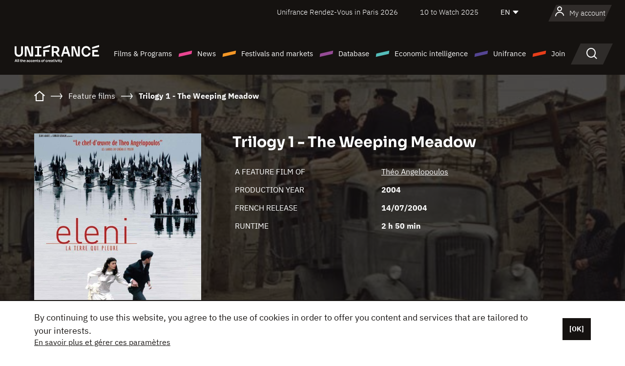

--- FILE ---
content_type: text/html; charset=utf-8
request_url: https://www.google.com/recaptcha/api2/anchor?ar=1&k=6LcJfHopAAAAAJA2ysQXhcpcbIYJi36tX6uIGLaU&co=aHR0cHM6Ly9lbi51bmlmcmFuY2Uub3JnOjQ0Mw..&hl=en&v=PoyoqOPhxBO7pBk68S4YbpHZ&size=normal&anchor-ms=20000&execute-ms=30000&cb=8bl6n7sxhxsb
body_size: 49547
content:
<!DOCTYPE HTML><html dir="ltr" lang="en"><head><meta http-equiv="Content-Type" content="text/html; charset=UTF-8">
<meta http-equiv="X-UA-Compatible" content="IE=edge">
<title>reCAPTCHA</title>
<style type="text/css">
/* cyrillic-ext */
@font-face {
  font-family: 'Roboto';
  font-style: normal;
  font-weight: 400;
  font-stretch: 100%;
  src: url(//fonts.gstatic.com/s/roboto/v48/KFO7CnqEu92Fr1ME7kSn66aGLdTylUAMa3GUBHMdazTgWw.woff2) format('woff2');
  unicode-range: U+0460-052F, U+1C80-1C8A, U+20B4, U+2DE0-2DFF, U+A640-A69F, U+FE2E-FE2F;
}
/* cyrillic */
@font-face {
  font-family: 'Roboto';
  font-style: normal;
  font-weight: 400;
  font-stretch: 100%;
  src: url(//fonts.gstatic.com/s/roboto/v48/KFO7CnqEu92Fr1ME7kSn66aGLdTylUAMa3iUBHMdazTgWw.woff2) format('woff2');
  unicode-range: U+0301, U+0400-045F, U+0490-0491, U+04B0-04B1, U+2116;
}
/* greek-ext */
@font-face {
  font-family: 'Roboto';
  font-style: normal;
  font-weight: 400;
  font-stretch: 100%;
  src: url(//fonts.gstatic.com/s/roboto/v48/KFO7CnqEu92Fr1ME7kSn66aGLdTylUAMa3CUBHMdazTgWw.woff2) format('woff2');
  unicode-range: U+1F00-1FFF;
}
/* greek */
@font-face {
  font-family: 'Roboto';
  font-style: normal;
  font-weight: 400;
  font-stretch: 100%;
  src: url(//fonts.gstatic.com/s/roboto/v48/KFO7CnqEu92Fr1ME7kSn66aGLdTylUAMa3-UBHMdazTgWw.woff2) format('woff2');
  unicode-range: U+0370-0377, U+037A-037F, U+0384-038A, U+038C, U+038E-03A1, U+03A3-03FF;
}
/* math */
@font-face {
  font-family: 'Roboto';
  font-style: normal;
  font-weight: 400;
  font-stretch: 100%;
  src: url(//fonts.gstatic.com/s/roboto/v48/KFO7CnqEu92Fr1ME7kSn66aGLdTylUAMawCUBHMdazTgWw.woff2) format('woff2');
  unicode-range: U+0302-0303, U+0305, U+0307-0308, U+0310, U+0312, U+0315, U+031A, U+0326-0327, U+032C, U+032F-0330, U+0332-0333, U+0338, U+033A, U+0346, U+034D, U+0391-03A1, U+03A3-03A9, U+03B1-03C9, U+03D1, U+03D5-03D6, U+03F0-03F1, U+03F4-03F5, U+2016-2017, U+2034-2038, U+203C, U+2040, U+2043, U+2047, U+2050, U+2057, U+205F, U+2070-2071, U+2074-208E, U+2090-209C, U+20D0-20DC, U+20E1, U+20E5-20EF, U+2100-2112, U+2114-2115, U+2117-2121, U+2123-214F, U+2190, U+2192, U+2194-21AE, U+21B0-21E5, U+21F1-21F2, U+21F4-2211, U+2213-2214, U+2216-22FF, U+2308-230B, U+2310, U+2319, U+231C-2321, U+2336-237A, U+237C, U+2395, U+239B-23B7, U+23D0, U+23DC-23E1, U+2474-2475, U+25AF, U+25B3, U+25B7, U+25BD, U+25C1, U+25CA, U+25CC, U+25FB, U+266D-266F, U+27C0-27FF, U+2900-2AFF, U+2B0E-2B11, U+2B30-2B4C, U+2BFE, U+3030, U+FF5B, U+FF5D, U+1D400-1D7FF, U+1EE00-1EEFF;
}
/* symbols */
@font-face {
  font-family: 'Roboto';
  font-style: normal;
  font-weight: 400;
  font-stretch: 100%;
  src: url(//fonts.gstatic.com/s/roboto/v48/KFO7CnqEu92Fr1ME7kSn66aGLdTylUAMaxKUBHMdazTgWw.woff2) format('woff2');
  unicode-range: U+0001-000C, U+000E-001F, U+007F-009F, U+20DD-20E0, U+20E2-20E4, U+2150-218F, U+2190, U+2192, U+2194-2199, U+21AF, U+21E6-21F0, U+21F3, U+2218-2219, U+2299, U+22C4-22C6, U+2300-243F, U+2440-244A, U+2460-24FF, U+25A0-27BF, U+2800-28FF, U+2921-2922, U+2981, U+29BF, U+29EB, U+2B00-2BFF, U+4DC0-4DFF, U+FFF9-FFFB, U+10140-1018E, U+10190-1019C, U+101A0, U+101D0-101FD, U+102E0-102FB, U+10E60-10E7E, U+1D2C0-1D2D3, U+1D2E0-1D37F, U+1F000-1F0FF, U+1F100-1F1AD, U+1F1E6-1F1FF, U+1F30D-1F30F, U+1F315, U+1F31C, U+1F31E, U+1F320-1F32C, U+1F336, U+1F378, U+1F37D, U+1F382, U+1F393-1F39F, U+1F3A7-1F3A8, U+1F3AC-1F3AF, U+1F3C2, U+1F3C4-1F3C6, U+1F3CA-1F3CE, U+1F3D4-1F3E0, U+1F3ED, U+1F3F1-1F3F3, U+1F3F5-1F3F7, U+1F408, U+1F415, U+1F41F, U+1F426, U+1F43F, U+1F441-1F442, U+1F444, U+1F446-1F449, U+1F44C-1F44E, U+1F453, U+1F46A, U+1F47D, U+1F4A3, U+1F4B0, U+1F4B3, U+1F4B9, U+1F4BB, U+1F4BF, U+1F4C8-1F4CB, U+1F4D6, U+1F4DA, U+1F4DF, U+1F4E3-1F4E6, U+1F4EA-1F4ED, U+1F4F7, U+1F4F9-1F4FB, U+1F4FD-1F4FE, U+1F503, U+1F507-1F50B, U+1F50D, U+1F512-1F513, U+1F53E-1F54A, U+1F54F-1F5FA, U+1F610, U+1F650-1F67F, U+1F687, U+1F68D, U+1F691, U+1F694, U+1F698, U+1F6AD, U+1F6B2, U+1F6B9-1F6BA, U+1F6BC, U+1F6C6-1F6CF, U+1F6D3-1F6D7, U+1F6E0-1F6EA, U+1F6F0-1F6F3, U+1F6F7-1F6FC, U+1F700-1F7FF, U+1F800-1F80B, U+1F810-1F847, U+1F850-1F859, U+1F860-1F887, U+1F890-1F8AD, U+1F8B0-1F8BB, U+1F8C0-1F8C1, U+1F900-1F90B, U+1F93B, U+1F946, U+1F984, U+1F996, U+1F9E9, U+1FA00-1FA6F, U+1FA70-1FA7C, U+1FA80-1FA89, U+1FA8F-1FAC6, U+1FACE-1FADC, U+1FADF-1FAE9, U+1FAF0-1FAF8, U+1FB00-1FBFF;
}
/* vietnamese */
@font-face {
  font-family: 'Roboto';
  font-style: normal;
  font-weight: 400;
  font-stretch: 100%;
  src: url(//fonts.gstatic.com/s/roboto/v48/KFO7CnqEu92Fr1ME7kSn66aGLdTylUAMa3OUBHMdazTgWw.woff2) format('woff2');
  unicode-range: U+0102-0103, U+0110-0111, U+0128-0129, U+0168-0169, U+01A0-01A1, U+01AF-01B0, U+0300-0301, U+0303-0304, U+0308-0309, U+0323, U+0329, U+1EA0-1EF9, U+20AB;
}
/* latin-ext */
@font-face {
  font-family: 'Roboto';
  font-style: normal;
  font-weight: 400;
  font-stretch: 100%;
  src: url(//fonts.gstatic.com/s/roboto/v48/KFO7CnqEu92Fr1ME7kSn66aGLdTylUAMa3KUBHMdazTgWw.woff2) format('woff2');
  unicode-range: U+0100-02BA, U+02BD-02C5, U+02C7-02CC, U+02CE-02D7, U+02DD-02FF, U+0304, U+0308, U+0329, U+1D00-1DBF, U+1E00-1E9F, U+1EF2-1EFF, U+2020, U+20A0-20AB, U+20AD-20C0, U+2113, U+2C60-2C7F, U+A720-A7FF;
}
/* latin */
@font-face {
  font-family: 'Roboto';
  font-style: normal;
  font-weight: 400;
  font-stretch: 100%;
  src: url(//fonts.gstatic.com/s/roboto/v48/KFO7CnqEu92Fr1ME7kSn66aGLdTylUAMa3yUBHMdazQ.woff2) format('woff2');
  unicode-range: U+0000-00FF, U+0131, U+0152-0153, U+02BB-02BC, U+02C6, U+02DA, U+02DC, U+0304, U+0308, U+0329, U+2000-206F, U+20AC, U+2122, U+2191, U+2193, U+2212, U+2215, U+FEFF, U+FFFD;
}
/* cyrillic-ext */
@font-face {
  font-family: 'Roboto';
  font-style: normal;
  font-weight: 500;
  font-stretch: 100%;
  src: url(//fonts.gstatic.com/s/roboto/v48/KFO7CnqEu92Fr1ME7kSn66aGLdTylUAMa3GUBHMdazTgWw.woff2) format('woff2');
  unicode-range: U+0460-052F, U+1C80-1C8A, U+20B4, U+2DE0-2DFF, U+A640-A69F, U+FE2E-FE2F;
}
/* cyrillic */
@font-face {
  font-family: 'Roboto';
  font-style: normal;
  font-weight: 500;
  font-stretch: 100%;
  src: url(//fonts.gstatic.com/s/roboto/v48/KFO7CnqEu92Fr1ME7kSn66aGLdTylUAMa3iUBHMdazTgWw.woff2) format('woff2');
  unicode-range: U+0301, U+0400-045F, U+0490-0491, U+04B0-04B1, U+2116;
}
/* greek-ext */
@font-face {
  font-family: 'Roboto';
  font-style: normal;
  font-weight: 500;
  font-stretch: 100%;
  src: url(//fonts.gstatic.com/s/roboto/v48/KFO7CnqEu92Fr1ME7kSn66aGLdTylUAMa3CUBHMdazTgWw.woff2) format('woff2');
  unicode-range: U+1F00-1FFF;
}
/* greek */
@font-face {
  font-family: 'Roboto';
  font-style: normal;
  font-weight: 500;
  font-stretch: 100%;
  src: url(//fonts.gstatic.com/s/roboto/v48/KFO7CnqEu92Fr1ME7kSn66aGLdTylUAMa3-UBHMdazTgWw.woff2) format('woff2');
  unicode-range: U+0370-0377, U+037A-037F, U+0384-038A, U+038C, U+038E-03A1, U+03A3-03FF;
}
/* math */
@font-face {
  font-family: 'Roboto';
  font-style: normal;
  font-weight: 500;
  font-stretch: 100%;
  src: url(//fonts.gstatic.com/s/roboto/v48/KFO7CnqEu92Fr1ME7kSn66aGLdTylUAMawCUBHMdazTgWw.woff2) format('woff2');
  unicode-range: U+0302-0303, U+0305, U+0307-0308, U+0310, U+0312, U+0315, U+031A, U+0326-0327, U+032C, U+032F-0330, U+0332-0333, U+0338, U+033A, U+0346, U+034D, U+0391-03A1, U+03A3-03A9, U+03B1-03C9, U+03D1, U+03D5-03D6, U+03F0-03F1, U+03F4-03F5, U+2016-2017, U+2034-2038, U+203C, U+2040, U+2043, U+2047, U+2050, U+2057, U+205F, U+2070-2071, U+2074-208E, U+2090-209C, U+20D0-20DC, U+20E1, U+20E5-20EF, U+2100-2112, U+2114-2115, U+2117-2121, U+2123-214F, U+2190, U+2192, U+2194-21AE, U+21B0-21E5, U+21F1-21F2, U+21F4-2211, U+2213-2214, U+2216-22FF, U+2308-230B, U+2310, U+2319, U+231C-2321, U+2336-237A, U+237C, U+2395, U+239B-23B7, U+23D0, U+23DC-23E1, U+2474-2475, U+25AF, U+25B3, U+25B7, U+25BD, U+25C1, U+25CA, U+25CC, U+25FB, U+266D-266F, U+27C0-27FF, U+2900-2AFF, U+2B0E-2B11, U+2B30-2B4C, U+2BFE, U+3030, U+FF5B, U+FF5D, U+1D400-1D7FF, U+1EE00-1EEFF;
}
/* symbols */
@font-face {
  font-family: 'Roboto';
  font-style: normal;
  font-weight: 500;
  font-stretch: 100%;
  src: url(//fonts.gstatic.com/s/roboto/v48/KFO7CnqEu92Fr1ME7kSn66aGLdTylUAMaxKUBHMdazTgWw.woff2) format('woff2');
  unicode-range: U+0001-000C, U+000E-001F, U+007F-009F, U+20DD-20E0, U+20E2-20E4, U+2150-218F, U+2190, U+2192, U+2194-2199, U+21AF, U+21E6-21F0, U+21F3, U+2218-2219, U+2299, U+22C4-22C6, U+2300-243F, U+2440-244A, U+2460-24FF, U+25A0-27BF, U+2800-28FF, U+2921-2922, U+2981, U+29BF, U+29EB, U+2B00-2BFF, U+4DC0-4DFF, U+FFF9-FFFB, U+10140-1018E, U+10190-1019C, U+101A0, U+101D0-101FD, U+102E0-102FB, U+10E60-10E7E, U+1D2C0-1D2D3, U+1D2E0-1D37F, U+1F000-1F0FF, U+1F100-1F1AD, U+1F1E6-1F1FF, U+1F30D-1F30F, U+1F315, U+1F31C, U+1F31E, U+1F320-1F32C, U+1F336, U+1F378, U+1F37D, U+1F382, U+1F393-1F39F, U+1F3A7-1F3A8, U+1F3AC-1F3AF, U+1F3C2, U+1F3C4-1F3C6, U+1F3CA-1F3CE, U+1F3D4-1F3E0, U+1F3ED, U+1F3F1-1F3F3, U+1F3F5-1F3F7, U+1F408, U+1F415, U+1F41F, U+1F426, U+1F43F, U+1F441-1F442, U+1F444, U+1F446-1F449, U+1F44C-1F44E, U+1F453, U+1F46A, U+1F47D, U+1F4A3, U+1F4B0, U+1F4B3, U+1F4B9, U+1F4BB, U+1F4BF, U+1F4C8-1F4CB, U+1F4D6, U+1F4DA, U+1F4DF, U+1F4E3-1F4E6, U+1F4EA-1F4ED, U+1F4F7, U+1F4F9-1F4FB, U+1F4FD-1F4FE, U+1F503, U+1F507-1F50B, U+1F50D, U+1F512-1F513, U+1F53E-1F54A, U+1F54F-1F5FA, U+1F610, U+1F650-1F67F, U+1F687, U+1F68D, U+1F691, U+1F694, U+1F698, U+1F6AD, U+1F6B2, U+1F6B9-1F6BA, U+1F6BC, U+1F6C6-1F6CF, U+1F6D3-1F6D7, U+1F6E0-1F6EA, U+1F6F0-1F6F3, U+1F6F7-1F6FC, U+1F700-1F7FF, U+1F800-1F80B, U+1F810-1F847, U+1F850-1F859, U+1F860-1F887, U+1F890-1F8AD, U+1F8B0-1F8BB, U+1F8C0-1F8C1, U+1F900-1F90B, U+1F93B, U+1F946, U+1F984, U+1F996, U+1F9E9, U+1FA00-1FA6F, U+1FA70-1FA7C, U+1FA80-1FA89, U+1FA8F-1FAC6, U+1FACE-1FADC, U+1FADF-1FAE9, U+1FAF0-1FAF8, U+1FB00-1FBFF;
}
/* vietnamese */
@font-face {
  font-family: 'Roboto';
  font-style: normal;
  font-weight: 500;
  font-stretch: 100%;
  src: url(//fonts.gstatic.com/s/roboto/v48/KFO7CnqEu92Fr1ME7kSn66aGLdTylUAMa3OUBHMdazTgWw.woff2) format('woff2');
  unicode-range: U+0102-0103, U+0110-0111, U+0128-0129, U+0168-0169, U+01A0-01A1, U+01AF-01B0, U+0300-0301, U+0303-0304, U+0308-0309, U+0323, U+0329, U+1EA0-1EF9, U+20AB;
}
/* latin-ext */
@font-face {
  font-family: 'Roboto';
  font-style: normal;
  font-weight: 500;
  font-stretch: 100%;
  src: url(//fonts.gstatic.com/s/roboto/v48/KFO7CnqEu92Fr1ME7kSn66aGLdTylUAMa3KUBHMdazTgWw.woff2) format('woff2');
  unicode-range: U+0100-02BA, U+02BD-02C5, U+02C7-02CC, U+02CE-02D7, U+02DD-02FF, U+0304, U+0308, U+0329, U+1D00-1DBF, U+1E00-1E9F, U+1EF2-1EFF, U+2020, U+20A0-20AB, U+20AD-20C0, U+2113, U+2C60-2C7F, U+A720-A7FF;
}
/* latin */
@font-face {
  font-family: 'Roboto';
  font-style: normal;
  font-weight: 500;
  font-stretch: 100%;
  src: url(//fonts.gstatic.com/s/roboto/v48/KFO7CnqEu92Fr1ME7kSn66aGLdTylUAMa3yUBHMdazQ.woff2) format('woff2');
  unicode-range: U+0000-00FF, U+0131, U+0152-0153, U+02BB-02BC, U+02C6, U+02DA, U+02DC, U+0304, U+0308, U+0329, U+2000-206F, U+20AC, U+2122, U+2191, U+2193, U+2212, U+2215, U+FEFF, U+FFFD;
}
/* cyrillic-ext */
@font-face {
  font-family: 'Roboto';
  font-style: normal;
  font-weight: 900;
  font-stretch: 100%;
  src: url(//fonts.gstatic.com/s/roboto/v48/KFO7CnqEu92Fr1ME7kSn66aGLdTylUAMa3GUBHMdazTgWw.woff2) format('woff2');
  unicode-range: U+0460-052F, U+1C80-1C8A, U+20B4, U+2DE0-2DFF, U+A640-A69F, U+FE2E-FE2F;
}
/* cyrillic */
@font-face {
  font-family: 'Roboto';
  font-style: normal;
  font-weight: 900;
  font-stretch: 100%;
  src: url(//fonts.gstatic.com/s/roboto/v48/KFO7CnqEu92Fr1ME7kSn66aGLdTylUAMa3iUBHMdazTgWw.woff2) format('woff2');
  unicode-range: U+0301, U+0400-045F, U+0490-0491, U+04B0-04B1, U+2116;
}
/* greek-ext */
@font-face {
  font-family: 'Roboto';
  font-style: normal;
  font-weight: 900;
  font-stretch: 100%;
  src: url(//fonts.gstatic.com/s/roboto/v48/KFO7CnqEu92Fr1ME7kSn66aGLdTylUAMa3CUBHMdazTgWw.woff2) format('woff2');
  unicode-range: U+1F00-1FFF;
}
/* greek */
@font-face {
  font-family: 'Roboto';
  font-style: normal;
  font-weight: 900;
  font-stretch: 100%;
  src: url(//fonts.gstatic.com/s/roboto/v48/KFO7CnqEu92Fr1ME7kSn66aGLdTylUAMa3-UBHMdazTgWw.woff2) format('woff2');
  unicode-range: U+0370-0377, U+037A-037F, U+0384-038A, U+038C, U+038E-03A1, U+03A3-03FF;
}
/* math */
@font-face {
  font-family: 'Roboto';
  font-style: normal;
  font-weight: 900;
  font-stretch: 100%;
  src: url(//fonts.gstatic.com/s/roboto/v48/KFO7CnqEu92Fr1ME7kSn66aGLdTylUAMawCUBHMdazTgWw.woff2) format('woff2');
  unicode-range: U+0302-0303, U+0305, U+0307-0308, U+0310, U+0312, U+0315, U+031A, U+0326-0327, U+032C, U+032F-0330, U+0332-0333, U+0338, U+033A, U+0346, U+034D, U+0391-03A1, U+03A3-03A9, U+03B1-03C9, U+03D1, U+03D5-03D6, U+03F0-03F1, U+03F4-03F5, U+2016-2017, U+2034-2038, U+203C, U+2040, U+2043, U+2047, U+2050, U+2057, U+205F, U+2070-2071, U+2074-208E, U+2090-209C, U+20D0-20DC, U+20E1, U+20E5-20EF, U+2100-2112, U+2114-2115, U+2117-2121, U+2123-214F, U+2190, U+2192, U+2194-21AE, U+21B0-21E5, U+21F1-21F2, U+21F4-2211, U+2213-2214, U+2216-22FF, U+2308-230B, U+2310, U+2319, U+231C-2321, U+2336-237A, U+237C, U+2395, U+239B-23B7, U+23D0, U+23DC-23E1, U+2474-2475, U+25AF, U+25B3, U+25B7, U+25BD, U+25C1, U+25CA, U+25CC, U+25FB, U+266D-266F, U+27C0-27FF, U+2900-2AFF, U+2B0E-2B11, U+2B30-2B4C, U+2BFE, U+3030, U+FF5B, U+FF5D, U+1D400-1D7FF, U+1EE00-1EEFF;
}
/* symbols */
@font-face {
  font-family: 'Roboto';
  font-style: normal;
  font-weight: 900;
  font-stretch: 100%;
  src: url(//fonts.gstatic.com/s/roboto/v48/KFO7CnqEu92Fr1ME7kSn66aGLdTylUAMaxKUBHMdazTgWw.woff2) format('woff2');
  unicode-range: U+0001-000C, U+000E-001F, U+007F-009F, U+20DD-20E0, U+20E2-20E4, U+2150-218F, U+2190, U+2192, U+2194-2199, U+21AF, U+21E6-21F0, U+21F3, U+2218-2219, U+2299, U+22C4-22C6, U+2300-243F, U+2440-244A, U+2460-24FF, U+25A0-27BF, U+2800-28FF, U+2921-2922, U+2981, U+29BF, U+29EB, U+2B00-2BFF, U+4DC0-4DFF, U+FFF9-FFFB, U+10140-1018E, U+10190-1019C, U+101A0, U+101D0-101FD, U+102E0-102FB, U+10E60-10E7E, U+1D2C0-1D2D3, U+1D2E0-1D37F, U+1F000-1F0FF, U+1F100-1F1AD, U+1F1E6-1F1FF, U+1F30D-1F30F, U+1F315, U+1F31C, U+1F31E, U+1F320-1F32C, U+1F336, U+1F378, U+1F37D, U+1F382, U+1F393-1F39F, U+1F3A7-1F3A8, U+1F3AC-1F3AF, U+1F3C2, U+1F3C4-1F3C6, U+1F3CA-1F3CE, U+1F3D4-1F3E0, U+1F3ED, U+1F3F1-1F3F3, U+1F3F5-1F3F7, U+1F408, U+1F415, U+1F41F, U+1F426, U+1F43F, U+1F441-1F442, U+1F444, U+1F446-1F449, U+1F44C-1F44E, U+1F453, U+1F46A, U+1F47D, U+1F4A3, U+1F4B0, U+1F4B3, U+1F4B9, U+1F4BB, U+1F4BF, U+1F4C8-1F4CB, U+1F4D6, U+1F4DA, U+1F4DF, U+1F4E3-1F4E6, U+1F4EA-1F4ED, U+1F4F7, U+1F4F9-1F4FB, U+1F4FD-1F4FE, U+1F503, U+1F507-1F50B, U+1F50D, U+1F512-1F513, U+1F53E-1F54A, U+1F54F-1F5FA, U+1F610, U+1F650-1F67F, U+1F687, U+1F68D, U+1F691, U+1F694, U+1F698, U+1F6AD, U+1F6B2, U+1F6B9-1F6BA, U+1F6BC, U+1F6C6-1F6CF, U+1F6D3-1F6D7, U+1F6E0-1F6EA, U+1F6F0-1F6F3, U+1F6F7-1F6FC, U+1F700-1F7FF, U+1F800-1F80B, U+1F810-1F847, U+1F850-1F859, U+1F860-1F887, U+1F890-1F8AD, U+1F8B0-1F8BB, U+1F8C0-1F8C1, U+1F900-1F90B, U+1F93B, U+1F946, U+1F984, U+1F996, U+1F9E9, U+1FA00-1FA6F, U+1FA70-1FA7C, U+1FA80-1FA89, U+1FA8F-1FAC6, U+1FACE-1FADC, U+1FADF-1FAE9, U+1FAF0-1FAF8, U+1FB00-1FBFF;
}
/* vietnamese */
@font-face {
  font-family: 'Roboto';
  font-style: normal;
  font-weight: 900;
  font-stretch: 100%;
  src: url(//fonts.gstatic.com/s/roboto/v48/KFO7CnqEu92Fr1ME7kSn66aGLdTylUAMa3OUBHMdazTgWw.woff2) format('woff2');
  unicode-range: U+0102-0103, U+0110-0111, U+0128-0129, U+0168-0169, U+01A0-01A1, U+01AF-01B0, U+0300-0301, U+0303-0304, U+0308-0309, U+0323, U+0329, U+1EA0-1EF9, U+20AB;
}
/* latin-ext */
@font-face {
  font-family: 'Roboto';
  font-style: normal;
  font-weight: 900;
  font-stretch: 100%;
  src: url(//fonts.gstatic.com/s/roboto/v48/KFO7CnqEu92Fr1ME7kSn66aGLdTylUAMa3KUBHMdazTgWw.woff2) format('woff2');
  unicode-range: U+0100-02BA, U+02BD-02C5, U+02C7-02CC, U+02CE-02D7, U+02DD-02FF, U+0304, U+0308, U+0329, U+1D00-1DBF, U+1E00-1E9F, U+1EF2-1EFF, U+2020, U+20A0-20AB, U+20AD-20C0, U+2113, U+2C60-2C7F, U+A720-A7FF;
}
/* latin */
@font-face {
  font-family: 'Roboto';
  font-style: normal;
  font-weight: 900;
  font-stretch: 100%;
  src: url(//fonts.gstatic.com/s/roboto/v48/KFO7CnqEu92Fr1ME7kSn66aGLdTylUAMa3yUBHMdazQ.woff2) format('woff2');
  unicode-range: U+0000-00FF, U+0131, U+0152-0153, U+02BB-02BC, U+02C6, U+02DA, U+02DC, U+0304, U+0308, U+0329, U+2000-206F, U+20AC, U+2122, U+2191, U+2193, U+2212, U+2215, U+FEFF, U+FFFD;
}

</style>
<link rel="stylesheet" type="text/css" href="https://www.gstatic.com/recaptcha/releases/PoyoqOPhxBO7pBk68S4YbpHZ/styles__ltr.css">
<script nonce="I_jFOiiezCi2Ssl4X48CBw" type="text/javascript">window['__recaptcha_api'] = 'https://www.google.com/recaptcha/api2/';</script>
<script type="text/javascript" src="https://www.gstatic.com/recaptcha/releases/PoyoqOPhxBO7pBk68S4YbpHZ/recaptcha__en.js" nonce="I_jFOiiezCi2Ssl4X48CBw">
      
    </script></head>
<body><div id="rc-anchor-alert" class="rc-anchor-alert"></div>
<input type="hidden" id="recaptcha-token" value="[base64]">
<script type="text/javascript" nonce="I_jFOiiezCi2Ssl4X48CBw">
      recaptcha.anchor.Main.init("[\x22ainput\x22,[\x22bgdata\x22,\x22\x22,\[base64]/[base64]/MjU1Ong/[base64]/[base64]/[base64]/[base64]/[base64]/[base64]/[base64]/[base64]/[base64]/[base64]/[base64]/[base64]/[base64]/[base64]/[base64]\\u003d\x22,\[base64]\\u003d\\u003d\x22,\x22w5QWw6g6wqY4Ny5oVcKUwrZSwozCv1bDhsKuHQDCrhnDjcKTwq9bfUZnCxrCs8O+BcKnbcKQf8Ocw5QtwqvDssOgHcO6woBIMMO9BH7DuQNZwqzCvsOfw5kDw5LCm8K4wrciQcKeacKgKcKke8OSLTDDkAptw6BIwofDmj5xwr/[base64]/ChFU6wpPDk8Onw5rDvRjDtyNPOBVvfMKRwrsFDsOfw61QwrZNOcKhwoHDlsO/w6olw5HCkTVlFhvClMO2w5xRdMKhw6TDlMK+w6LChho5wqZ4ShQlXHoyw6pqwplKw75GNsKPK8O4w6zDhXxZKcOvw4XDi8O3AU9Jw43Cg3rDskXDlDXCp8KfQzJdNcOtSsOzw4hkw5bCmXjCucOmw6rCnMOiw7kQc09Ub8OHfgnCjcOrCww5w7Uiwr/DtcOXw7fCg8OHwpHCiTdlw6HCh8K9woxSwoPDkhh4wo3DpsK1w4BvwoUOAcKaN8OWw6HDtmpkTSVpwo7DksKbwqPCrF3Dgm3DpyTCu0HCmxjDv0cYwrY1WCHCpcK3w5LClMKuwqViAT3CtcKKw4/DtU9BOsKCw4nClSBQwp5cGVwOwpA6KGfDhGM9w402MlxEwqnChVQLwqZbHcKUdQTDrUfCpcONw7HDqcKBa8K9wp8uwqHCs8Kewo1mJcOMwq7CmMKZPcKaZRPDr8OiHw/DqnJ/P8KCwqPChcOMRcKPdcKSwqjCuV/DryjDqATCqQzCp8OHPBAkw5Viw43DiMKiK3vDtGHCnQIEw7nCusKrCMKHwpMkw71jwoLCuMOCScOgMmjCjMKUw5zDsx/CqVPDp8Kyw51WKsOcRXcfVMK6FsKQEMK7F1g+EsKPwo40HHPCoMKZTcOZw5Ebwr8ZU2tzw6F/[base64]/CnMOoEsO0LCHDvATDgyDCpsOKOX/DtT0NwqJWLWdsAsO0w6tUM8K1w7fCtVPCiFvDi8KAw5bDgx9tw77DsARXGcO/wrHDnmvCiR9ew6bCqXMVw7zCgcKca8OnbcKow43DiVJHawHDuFR0wpZQWyLCsR4gwp3ClsOzREljwrh1wp9Qwp4+wqsdL8OWf8OlwpR5woELWmvDqEsWFcOVwpzCrhx5wrAJworDj8OQDcK/IcOpJFpQwp8lwpHCtcOaSMKvEkNNCsOlMB/DhW7DmW/DssKePsO5w6kLL8Ogw5LCmXAowoPCnsOSUMKMwrvClynDjHV3wq49w6wlwrB6wq4aw6BvfsKCfsK1w43DicOfDMKAFRjDhCkbUsO3wp/DrMOww7VLFMOPQcO0wp7DkMO1R0Fjwp7CuHvDp8O3DMOGwpDCoT/CkSp/TMK+NiJaYMOcwrsYw6k4wr3Cs8OtOy94w7DCjTbDp8Khdj59w6fCq2zCu8KGw6LDvl3ChT0EDUHDpiURF8Ktwo/DlxTCrcOGLj/CqDNgP2x0VsK5BEHCm8O+wrZCwpY9w6p8HMK5wqfDi8KqwrjCsGTCo0VvDMK/Z8OFNS/[base64]/DjMOpXULCvgp7w5XDlMOXwrDCvcKZTSETIzdLJcKFw7kgG8OSBTl3w5oiwpnCuwjCj8KJw64MZT9ewqZZwpd1w6/DjEvCqsOAw40Wwo8Dw4bCikR+MkLDiwbCkk5DFSAyc8KEwo1HQMOwwrjCu8KOOsOTwo3CsMOeFjx+GgTDq8O9w4MCTyDDk300GiQOMMOALAnCqcKUw5g1bhthRyHDrsKHDsKuIcKhwrXDu8OFLWbDsUXDmjYPw6PDpsONVV/CkxAfX1zDlQA/w4kPNcOfKBLDnTnDjMK8emoTE3LCqSolw7gkUkQAwpl/wrMQUGTDiMOTwojCulQPesKPFMKbRsODRGgoO8KVMMKQwo4qw6jCvx1hEinDoBEUAsKUKVVvASUCJ0cuKS3ClXDDpmTDsAQvwoUmw4VdfsKAM38ILMKcw5bChcO/w4DCm0Jaw4xDXMKNccOqXnPCr3Jnw557AVXDrCfCs8O6w5jChnxKYxfDtQ1pcsO5wrFfHBloe3JmcE9xL2nCtXzCoMK8KBjDqjTDrTHCgTnCqT/DrTTChTTDtcOTJsKwMXPDnsOvaGALFTpdfTLCgUUfVQpZR8Oew4/CpcOlOcORaMOWAcOUcXJXInldwprDhMO3GGY5w5TDk0fCiMOYw7HDjkHChnoTw7JHwpQrdMKkwpDDni92wonDvmrChsOEG8Kzw796UsOqXzBVGsKmw5VjwqrDpE/DlsOSw4bCkcKZwq4Fw7rCkE7CrcK9NsKswpbCpcO9wrLCl0fChXZMdWDClyURw6gPw5/CrxjDuMKEw77DhBYqM8KPw7TDisO0O8O+woAzw6zCrcOtw43DhMOFwonDs8OOLUY+RjpfwqtuM8O9dMKQRAEGXzhiw63DlcOKwqFiwr7DqREDwrAwwpjClhDCpg4zwo/[base64]/DscKABDthw7/DrTfCgMKtwrAOcx3DrcOeETrCncOVG34hVMK7U8OMw7QMb0PDrMOww5LCoivCosOXOMKFdsKPe8OidiUwG8KSwpzDslUJwowXAHXDvC7DtS3CvsOqUgIQw57ClsOnw6/Dv8K7woggw6how49ewqUywrtcwpjCjsKpwrRYw4VpcU7DiMKYw7tAwoV/w5d+HsOVE8K8w4bClMOuw607HEzDrcOyw7/DuXnDjsKfw7vCisOVwrwDU8OJacKbY8OlfMOzwq0vdcOkdBx7w5nDhBADw4hEw6fCiyHDjcOKRMO0MxHDkcKrw5bDoSJBwpUZNhErw5VHW8K9PMOiw4NoJBtDwoNIISXCo096ZMOYShYNcMK/[base64]/DicOPwoZJwqopHMKUw6k9J1dDKVjDgEpowobCvsOCw4bCmXl3w4YSVhDCmcK5LXd0wpXCnMOdCi5wbWnDpcOXwoMgw6PCrsOkOVVAwolfd8OjUMKKUyXDs24zw45Hw5HDncOmEcO4eyELw5/Clm9Ow4XDhsO1woLDvloqfAbDkMKgw5JDFXZRJ8KAFRsxw6dywow+fFPDosOkGMO4wqhQw5Z1wrc3w7VQwo5tw4vCrlTCqkkLMsOkORESXcOsNMK9FiXCh20qAGwGI18tVMKAwrk0woxZwofCh8KiA8O+JMKvw4/Cg8OcL1HClcKlwrjDgSYfw51jw7nClMOjK8KqAsKHATJSw7Z2RcK6TWozwr/Cr0LDkVtmw6pcGRbDr8KxPUVgLh3DsMKMwrMkMsKuw7/[base64]/DosOiV8Ouw77Cql/[base64]/Cr8KGwpnDn1FvKCdaw7cGSGwaByXDqcOhw6htD3ZgRWUZwoXCqUjDmELDmQHCpzvCscKWQzQQw4DDpQFRw7zClcOGPwPDhcOUfsK6woxudMK9w6pSEyLDhVjDqFTDvGpZwo9/w5lhdcK8w7tVwr51NgdywrXCrhHDrFcpw65JZS7CvcK/bSIbwp0AUMOIYsOPwobDkcK5fUdGwqUnw74tTcKYwpEoYsKgw61pRsK3wo1JX8OAwq8lJcKIVMOfGMKLSMObWcOGYjTCpsKYwrxNwpXDsRXCsk/CoMKzwpEvc30VDXjDgMOTwrrCi1/[base64]/Cr8KSwolMw7pjw7JmPsOcf8KjwqrCvFbCniwiwq8IGT7CusKCwo0ZK3RrDMOWw4hJeMKEVhQnwqMvw4d7WDrCosOzwpzClcKgCF9/w5TDqsOdwrDDoS7Cj0/DoV7CrsKQw7Nbw6wZw7TDvhbCpQ8CwrcvZy7DlcK+HB7DvMO1LRzCtcOvDsKfURnDhsKUw7jDk3UccMOhw7LDuFw8wp1Ww73DvQA7w4Q0aS1pUcORwptfw5IUw4ouSXt/[base64]/CjwvCnCoyXQTCnMOQw5FxwoxcwqxRwoZvcDTCoVTDv8OYUcKCH8Kfa2ApwrjCoG4Qwp3Cq3XCucO+T8OoaCbCgMODwoDDpsKiw5Qpw63CtsOVwqPClH56wrpYLHTCicK5wpvCssK5LhNbCWUsw6oCJMOdw5ViLsOdwq7Dp8OdwrzDgMK1w6JIw6zDm8Otw6dhw6tdwo/Clj0PVMKgUH5rwqPDuMODwrBAw50Fw7TDvhxQQ8KgScOtPUR/NHB6B04+WTjCvBnDpBLDv8KKwrwKw4XDm8OjUk4NaylzwotpBMONwqnDrsOmwpZNesKWw5QTfMOGwqRRcMObGk7CgsKNUSXCqcOvcHJ5SsOrw4o3chtFcl7Cq8OyHUY0PGHCukcpwoDCrQdJw7DCniLDoHttw53CrMKmYwfCs8K3SsKIw4wvfMK7wp0lw5FFwr/CmMKEwrwpfS/DocO6C2k5wrnCtRVAOMOSCh3CnBINemDCp8OeTVbDtMOHwptRwrHCucKdKsOtcB7DncOAJE9yNkUEcsOIIFMOw41YL8OJw7/ClGw9clzCiQPDvQ0USsO3wqF0PxcyKx3DlsKSw4ghOcKJJ8OVaxZkw6pMwpfCozLDvcK/wpnDm8OEw5PDjQtCwofCsxdpwrPDhcO5H8Kow4jCrcOBZ27Dm8OeVsK/KsOew5l/KMOEUGzDl8OdBSLDicORwoXDuMOiasK/w6jDkwPCqcOBRsO+wrATXX7Dq8OOb8K+wo1nw4k6w5sdTMKdaUNOwqVPw605MMK9w7nDrmxAVsO+RWxpw4XDt8KVwpUMwrs/w7oOw63DrcKlYcKjT8OXwrFewp/CoEDCrcOeFj1TTcOcFMKmck5UVT3Cr8OqRsK+w4o/O8K4wot+woZOwoAxa8KXwo7DoMOvwo4nJsKQRMOcSw3DpcKBwrTDhsKGwp3CnXJlJMKuwr7CkF0qw4vDrcOlVMO8wqLCuMOwVHxjwozCiDEhwp3ClcKtQEk+acORcGLDkcOQwp/DswF6OMOJB3jDh8OgVlwrGsOzYGhXw7fCoFsWwpxDBHTDicKawrjDv8Olw4zCpsO8fsO5wpfCtsKOYsO1w7zDhcKswpDDg34uHcOowo/DpcOLw6koHRZaXcKOw5rCiRxfw7siw47DlG4kwrjDhWfDhcK8w7nDisKcwpfDk8KeJMOtGsKnQcOiw7Z4wr9Vw4Fxw5jCvMObw7AOdcOyQnLCpH7CvgfDksKzwqrConvClMO2cyhKIg/ChR3DtMOBFMK+bl3CtcKHBW8IDcO7XWPCh8KwHcOww615QWxDw7vDq8K3woDDvQJswqnDq8KUFcKSK8O/RjbDnWpBcA/DrEXCrA3DsC00wpAyY8OOw59dP8OBbcKsJMOGwpFiHR7DoMKxw6VQJcO/woIYwpPCvQ9sw5nDo2hnf38EOQzCl8Kyw6x9wqLDrsOMw7Jlw4/DjUQww7srTMK8UsKtVMOfwqPCvMKaVzjCg2sGwr4UwqUKwoMow4ZaacOsw5bCkGczEcOsWDPDmMKmEVDDrG9Nf2jDkCPDiEbDs8Ktwqdjwqh2NwnDriIrwqXCm8OEw5lATsKPSA7DljzDn8O/[base64]/DnsOqOxXCusOmwoAsw6rDkUt7wpF0wrTDrzkmwpLCuUhSwq7DisKRGyQnGsKvw48qF23DqUvDvsKFwqQxwrXCk0LDsMKzw4MSPSEiwpsPw77CocOqecKmwofCt8KMw70lwoXCmcOkwpFJIsK/wphWw5TCt19UMTk5wozDmXAnwq3CvsKDE8OZw41bBMOOL8ONwpMPw6LDu8OiwqLDjS/Dih/DtijDtyfCoMOuCGbDsMOew5tBaX/Dvy7CpUjDly/DkSkewqLCtMKZAFg/[base64]/TcOAwqLCoSTDlcKhwrjCicKGFifDrBzCvMK1G8OdeE0VBx8yw7bDhMKKw6Q5wpc/wqpFw7xwBl51QTQfwpjCjVBoDcODwpvCoMKfWyvDtsKiTU50wqNDD8OYwp7DlsObw7FbHm09wqVfW8KXJhvDgsKRwo0Iw4zDvMK1HcKmNMOAdMOeLsK2w7/Dm8OZwrPDhAvCgsOsS8OvwpY9H1fDkwzCl8Oww4DDp8KfwpjCqVDCmsO8wocKVsKxQ8KPTzw3w5lEw70DfFALJMOtXjfDlTvCjcO3aAbDkjnDs3hZFcOSwoDDmMORw4Jrw7NPw7lMXsOIfsKyS8KGwq0ne8OZwrYnKgvCtcOjdcKZwo3Cv8ObGsKgCQ/CjAdhw6puVT/Cp2gfFcKdwofDg33Dkj1WNcOsVETDiyTClMOAbsO9wrTDtlQoAsOPHsKhwq4kwpjDuVDDiRgmw6HDlcKvXsOpPsOtw41ow65FdsO+M3k/[base64]/DksK2BMO/VMObwp/[base64]/RD3CpFXDpMKFw790wqVJKivCpMKVw6g5A1zCiAPDt2hXGsO3w4XDtz9tw5rCgcOlFFAtw4XCmMOESFPCp3Q9w4BcfcOSSMKZw4LDtHbDncKPwr7CjsKRwr1wcMOhw5TCmDwzw4vDr8O2ZyXCuzQsOADCkkTDq8Osw69rMxrDtGzDqsOtwqkawprClk/DpRovwq3CoxjCt8OENXYGNjbCvzHDmMKlwrLDtsK7RU7Ch0/DgsOeZ8Oow6jCjD5zwpUzAcKLbldDcMO7w7URwqXDjX1+NMKJJjpmw4DCoMKAw5nCqMKiwp3CkMKGw4sEKsKlwrUqwrTCh8KZOH5SwoPDjMKiw7jCrsKsVMOUw5geBQ1/wp00w7lJHjAjw5IeP8OQwpYEKTXDnS1EU1DDmMKPwpDDqMOMw4IYCWTCsBTCkBfDhcOfCQHCtQXCtcKKwopGwqPDisKKBcKqwq8BQFVEwrbCjMOafkM6KsOGY8KuAETDk8OJwr9vMMO/PhI8w7XCrMOQaMOBwpjCt3jCogEOaDU5UFPDjMKNwqvCqkU4SMK5HcO2w4zDpMOWacOUw486LMOhwrs/wo9hwrPCpsOjKMK7wo7ChcKfOcOAw43DpcOlw5/DkmPDnykgw5FlNMORwpvDj8OSUcK+w7bCuMOlfA9jw7nDssOQVMO0QMKCw68FUcOFR8Kgw4caLsKDcGEEwrjCgcOFFxRXDMK2woLDpRZUdGjChMOKKsOxQncvXGvDjMKaJj1AeUgwCMKYRV3DgsO7a8KfNcO9wrXChcODKAXCr0BJwq/Dj8O8wq/[base64]/UsOSw7tHTcOsMsKjwrPCpznDu8KSw5XChT0qwoLCvD3DjcKiRsO1wobCui9ZwphBQ8OBwpZ5G1HDum59ccKVwo3DpsKMwo/Crixlw7smBwXDtj/ClWvDh8O/TwsqwqPDicO7w6XDhcKUwpTCjcOgJBPCo8OSw6nDtGEpw6HCiH3DmcOVesKXwo/CvcKkZhTCr0PCosKMUMK2wqzCrUV5w6fCn8Ojw6B1GsKCIE/CkMK2fHVNw6zCrANIe8OCwrxiQMK3wqVzwqkZwpUXwpYcKcKSwqHCjMOMwpbDusKOcx7DgEDCjlTCuTISwrfCgxN8O8Kzw5t7PMKSHSMsET9IKcOzwojDnsOlwqPCnsKGb8OxBEsEN8K5RnQqwpnDn8OOw6HCicOmw5Qpw7xZJMO1w6bDjSHDploOw5l6wpdQwr/[base64]/DgMOawqbCtMOAw47CocOBwpfCrcKsLMOybsOowrDCq1gnw5XCsiVoYMOcBhgwFMO6w4FhwqJLw5HCocOKM0Ykw68sbcOywrlSw6PCtnbCgn7CoHI/wprCtXR2w4NgBWLCm2jDkcKhFMO+Rw0PeMKwZMO2bHzDpgnClMKSeBLDlsOOwp7CoT8nXcO/Z8OHw64oZ8O4w5rChjZow6fCtsOBID3DnQ7Cl8OWw4nDjCLDuU8FccKPbAPDqH/Cr8KJw4AFYsKkcj4/[base64]/Ch8O1w43DoUjDtzHDtkkCFcO2ZsOYwq7CnMKVwofDrnbCq8KWVcKYU1zCoMK7w5ZRRUzDtibDhMKrcBVaw4how510w6ATw6jCncO3JcOxw67DhcO3WTwswqFgw5E8d8OIJX16wrZ4wrzCv8KKWCtCI8OvwpDCqMObwozChg89BsOCUcKHBQA7CFPChk4Bw7DDpcOowr/Cv8KSw5PDu8OuwrsqwqPCshozwoZ8FhppQMKgw5LDgS3CpQTCsw1Cw6/[base64]/OsKFS8OLf8OdfG9owrczwo1+wr8GQsOHwqzCv3PDs8O7w6bCvMKNw5jCrsKEw6rClsO/w4fDhgpcDnVRUcO6wpEIOijCgj7DkyfCk8KCM8KDw4EkYcKJNcKNAsKyWDpYcMOxUWFuG0fCqAPDmhRTAcOZwrHDuMOcw6A9K1LDqwEywqbCnkjCql1Twr/DgMK5EybDmBzChcOUE0DDnVrCiMOpKcOxRcK/w5LDvcKHwp42w7PCisOccirCrB/Cg2fDj05mw5rDuEUFV2sWNMOSbcOow6vCocKcQ8Oaw4xFbsOOw6LDlcKAw4XCgcK2wqfCpGLCiRjCuFhBGnnDtw7CtwLCisOAKcKwXUx9OCzCuMOabi7DscOww6DCj8KmEzJowqHCkBTCsMKkw6x5wocRIsKfZ8KjdsK2YiHCmH/DocO8ZV08w7AowoMpwqjDuGNkaBZuQMOGw5VMOTbCrcOPB8KaEcKaw7h5w4HDinfCmmvCgwjDjsKrBMObHl4/CWx9dcKGS8OtH8O+P3k5w4vCgF3DjMO6esKrwrjClcOswohiZsOmwq3DoyDCtsKlw7LCvwFtwroDw5PCuMOvwq3CpzzCi0Y/[base64]/[base64]/[base64]/CtcKfw6Fdw6XCv8KRYGnCmsKyMjPDnyjClsKqMnDCq8O1woXCrWo6wqksw4wcHMO2CHd6OA4rw7lnwo3DuQQvb8O5KMKLacObw47Cv8ObKgLCmcOoVcK1AMOzwpEXw71VwpDCssO1wrV/wrnDm8K3wotxwrDDlWXCgDAowp08wqJZw4rDqHdqGsKfwqrDssOOWgs9XMKNwqhJw4LCh1MCwpbDoMOvwrbCqsK9wq/CtcKVKcO4wrsBwqt+wqUFw4nDvT0+w4DDvjTDmh7CowwMSsKBwotTw5xQLcO8w53DkMKjfQvCoy8oeSPCosO7PcOkwp7DsTzDlF0EZsO8w4Zvw50JE3UTworDjcOKYcOFcsKHwoJqwr/DrGDDicKAJTbDul/CqcO9w7t3BRHDtXZowoQnw6o3B2LDrcOnw7FvcWXCnsKiEA3DnVs2wqDCimHCjGDDh0gtwrzDmwXDkT58DGBTw73CiD/CtMK4Wy1qQsOlAl7Cp8OPw43DhijCgMKOf2Zfw4pmwpZXdQLCvDfDj8OpwrY/w47CpBfDhiBbwpDDhxttEHkwwqgEwrjDjsOpw4cGw5l6YcOyaFk/IQB8ZXbDscKFwqUVwoAZw4nDn8O1GMKNacKdCGLDuFzDisK4PCY7Kj9yw75sRkLCi8KQQ8KqwpvDp0/Cs8KDwrLDp8K2wrjDkQjChsKsXXLDhsKcwqXDtcK4w7PDpMO2GiTCgXPClMOZw67ClsOxb8OWw4TDqWYELFk2VMOwfWMgC8KmM8KqGhlJwrfChcOHRsK2d0U4wq3Dvkw/woISWsKEwoTCq3Uew6IgBsK0w7jCpMOEw7fCjcKVL8KJUgUVIijDucOVw5w/wrlWZGwAw6XDsn/DtMKgw7PCosOCw6LCocOgwpAod8K9X0XCnU3DnsOVwqBFGsKkPGjCsQ/DqsO/[base64]/[base64]/ChgPCml1SwojCn0HDr0RSwr3DklkKwq8Xw4rDjEjDrhcxw4HCvXtsCWt8flrDqywlE8O/ZFXCvMK8aMOSwp5cIsKzwozCl8Onw6rChUrCtlAleBIuNmkNw43DjRhHeCLCukZawoHCtMOaw4hkD8ODwpXDr0oNHsK1EhHCinvClgRsw4TCv8K4Ikkaw6XDjxvChsO/BcKWw7IRwrMww6wjdMKiBMKEw7DCr8KKPh0qw47DisKkwqMZa8OPw43CqinCjMOww6UUw7PDhsKRwpTCusKiw4vDmcK1w5FOw5HDisO9YkQZVcKewpfDlMO2w5spYjUUwq1/anvCkxbDo8Ouw7bCpcKXf8KGYlXDkisjwogHwrBewoPCrwfDpsOiQzfDpELCv8KPwrDDoAHDvUTCtMOWw7tFKhXCgm0wwoVHw7Bjw5AcB8OKKwdFwqLCmcKSw6jConzCtQfCvTnCmGHCuANJWMOQXkZ2JcOGworDiyl/w4PCnRXDp8KnO8KjCXnCh8K1w4TClxzDlj4Cw7fCjB8paUllwo19PsORNMKfw4bCknrCg0DCucK5RsKjMyZWSFgmw6nDp8KVw4DCiG9iYSTDuxYgDMOtUBMkIgDCkmPClCgMw7cWwrIDXsKqwpBtw4MiwqNAd8KadlVtRT/Cv1HDsQUvBH0gRTjCuMKtw5ttwpPDgcOSw7Atw7TCjsKtbxpew7jDpwLChVg1U8OTdMOUwoLCnMKtwoTCiMORa0vDvsOdaVLDth9BOHMxwpAowoEiw5/DmMKGwoXCm8OSwpBFX2/[base64]/wqfDncOBwozDv3DCuiUHwrNvZ8K8XMO0wrfDjMKcwpjCggbCscO4R8KWH8KkwpjDhE1CZ2pfe8KuLcKjJcOxw7rCoMO9w6tdw5NqwrTDigI7wo7CnmbDhVDCtnvCknQNw7zDhsKoH8KUwpxvcEUOwp/DlcOhaQnDgGhlw5M0w5FTCsKFZGwmYsKOFFzDqDxVw6kXwqvDhMOpcsK9HsOawqRRw5PChMKjJcKGScKuCcKFOV4MwrDCisKuDj3CnW/DocKdWXgPWBoUJSPCusOmHsOvw4pNNsKbw6VEFVrCnjrCiXTDniPDrsOKDwfCoMO1H8Kew4Q/RcKuOSrCusKREAs3W8OmFSpyw4ZCXMKaOwXDs8OuwrbCugR3RMK/UhIbwopKw67ChsOyG8KiGsO3w5dbwrrDosKww4nDnnU5L8O4w71EwpXCrnE2w5/DiR7CucKAwpwYwpDDmy7CrhxJw6BYdsKxw5jCiUXDsMKkwpTDscKEw74fG8Kdw5R7OMOmDcK5WMOXwqXCsQs5w7Z8YxwOETZkSR3DgcOiNh7DiMOkfMOMw7zCmz/CjsKWbQ0JLMOjTRU5SMKCFBLDkQ8rGMKXw7bCt8KfHFfDimXDksO/wq7Dk8K2YsKkw4/[base64]/DrFt6w47DoxoYC8K2fcK7LsK4wpp/[base64]/DmizDh2wuD8Oxwr07w7Iaw4QySMOBeBrDvMKJw7w/QcKLZMKgDV3DtcOHJyEuwr0nw7/[base64]/wrfCqSdywofDjCrDmcOOwrLDi8ORw7XCnMKzwo1sYMO8LyzCisOxRsKVf8K6w6Elw4LDti0owrjDsGQuw6XDoVtHUy/[base64]/[base64]/Djh/CicKvYsK9PMOyw7/DhMKrK3pgwofCtcK9LsKVQTvDjXrDpcOPw4MPInbDkwfCscO5w6vDnER/bcOMw4Maw6wKwowpbEAQEksgwpzDkQFXUMKuw7FHw5hWwpTCoMOZw7XDrmNswpklwoVgdFRww7pFwrBCw7/[base64]/Dr8KSwqvCtcO9BEjCnwrDsijDk2xVJsOzcxUtwobDgsOBAcO1IWAoZ8Klw6Eyw6LDnsODasKAbEzCkzHCpcOJasOqLcOAw5MIw4jDiRYaGsOOw7cHw5gxwo5bw5MPw7I3wqXCvsKYe2/CkEpAF3jCvm/CtEEHAAxZwqgHw4bCj8Ocwr5xCcK0JlpWBsOkLsOpWsKAwoxPwq13YsKAXV9Bw4PCj8OIwp/DpxRpVXzCphJSDMK8RVTCu1jDtX/ChsKzTcOGw43Co8OOXMOlRlfCtMOJwpxZw70LQMOZw5jDpCfCmcKMawN1wqQZwr7DjgzCrSDCmw1cwphWKUzCpcOBwpXDgsKoY8OKw6DCkHnDnhBZQyLDuw0pakB4wpzCkcOcLMKpw7YCw67Cu3fCtsKAOG/CncOzwqPCom4ow5BBwo3CvEjDj8OJwqc+wq4vBC7CnzXDkcK3wrY5w73Ct8K6w73DlsOBJVsjwpzDjEFNe3XDvMK4D8OkYcKnwrlQG8KhGsK1w7w5O3JXJi1Gw5jDsk/Cs1QCLcOPMU/DssKIP2vCscK5NMKxw453Hx3DnhRoK2LDg2xiw5VNwoHCpUozw5YQBsKHeGgeJ8KSw7IvwrpwbjFJW8OUw4kXHcKAf8KPeMOGVyLCtsOQw7R7w7DDm8OUw6/DrsKDZy7DgcKvM8O+N8KHGHzDnjvDg8Oiw5rCqMOEw6pgwobDnMO/w7rCpsO9ViU1SMKuwqlyw6fCuSd0WG/DmU0pasK9w7bDqsOiwo8/VsKNKMOXXsKzw47CmytFB8Odw5LDkXnDn8OCQCAowrzDrwkNDsOtfGLCiMK9w4s9wr1KwoDDpQRAw6jCu8OLw5fDuixKwrTDicKbKFdCwpvCnMKVUsK8wqRSfUR1w4xxwqbDry1ZwpDCnC8CSiDDmHDCnx/DksOWH8OywoprKgTCikDDq17DnkLDlx9gw7BSwplLw4bClifDlT/DqcKgW3DCkFvCrMKwL8KuEylzC0LDq3ltwovCk8Kcw47Dj8OnwqbDhSTCnUrDomDDjR/DosKrXMKSwrgDwpxAKktbwq/CuGFuw4AOOkMmw6JfA8KRDgDDvGBGwot3QcKnecOxw6c9w6fCvMOwI8KqB8OmL0Fuw6/DuMKLaUtmbsOFwqQlwqbDoR3DlnHDo8K+wq8RZ0QsZnJpw5JWw4UWwrZJw7paHmANH1fCvQAFwqhIwqVKwq/[base64]/DqUVew5A4ZsO6w7PDo8OQTxIgw6DCvcO6VMK+clppw4IwKcOZwp9tXcKlHMOsw6MZw4rCuVcnD8KNZcKMBE3DpcO4e8Oswr3CjhIcbWh6XhsKDCkCw6jDt3d8TMKNw7jCiMO4w4HCsMO+XcOOwrnCsMOUw67DuwBwVMKlNCPDh8OXwosFw4TDgcKxY8K8ZUbDrQ/Cszdlw4XCuMOAw41lCTIiHsOsaw/[base64]/DjCV7JsK9ZnRGZ3fDosKlwqvDsDpKwq1xJRkvXSNPwop6MB4Awqh+w4YcWiZhwrbCgcKHw7jCm8OEwrhvUsKzwr3CisOJbQTDnlbDm8OMOcOzJ8ONwrPDt8O7U0VGMQzClVV9GsOkLMOEWkUmVnA1wrRrwobCucKXSwMcAcK2wqvDgMOVCMO6wq/DgsKOKl/DhltKw5sLHGBBw4Z0w7TDpsKiCsKdVSkzNsK0wpEdOUpXRkLDrsOHw4tMw4XDgBzDsQQWdUltwoZIwqjDncO+woYDwq7CsBbCjsO+JcOjw5LDuMOtWz3DlTDDjsOTwooBQglEw4IrwoZTwpvCk2TDmygnAcO0aS5cwonCnCnCgsOPCMK8EMOdG8K/[base64]/wqRJJMKCaMOhw7LClMKXw7/DlcKWwqMSw7/DnwdDeEcHdcOEw4APw6DCnHPDtgTDisOAwr7Dpw/Cg8OtwqILw4LDgkzCtxgrw4YOGMKhfsOGTGfDtsO5wqAJJcKIVwkbRMKgwrk3w7/CllzDr8OCw7MBK01+w4w5SHVZw6kIIcO8DjDDpMKLaTHCmMOPS8OsNhPCu1zCo8Ojw5rDkMOJCRwow5Zfwp02fh9xZsOLMsKywoXCo8OWCy/DusOLwrogwoEXw4oGwpvCmcKQc8KKw4PDgWrDpGrCl8KxPMK/Mysew4vDmMKlw4zCpRR+wrfDucKnwrc8BcOjRsOuBMO4DCpIR8KYw53Cnwt/[base64]/[base64]/DmcOTw57DklY6B8ONVVHCrS0Zw5nCmmN6w6dAMEzDqVHDgynCv8KcIsKfO8OuDsKnWxpeKEsZwox+DsK5w63CgFYOw4lfw4rDksKWOcKAw6J8w6HDhTbCliUGJA7DlhbChjIiw786w6hJU0DCgMOnw53CicKaw48WwqjDu8OPwrtwwrYafsO5KMO4J8O5UMOow7/CgMOtw5LCjcKxDUEbAHRhwqLDgMKBJ3fCo2NLCcOaO8OZw5rCh8KQAcKRdMOmwpTDm8KDwoDCjMO4fgAMw612wp5AFMKNHMK/ZMOmwpsbEcKrHRTCuVPDnsO/wrcofAPChi7DtsKwWMOobcO/OMK3w617KsKNNG0hRSnCt0bDlMKIwrR1T3jCnQtpcnlvTxNCIsOswpTDrMOsXMOBFnkzIBrDtsOhZsKsCsK4wp1aBMK2woQ+A8KCwplrAwUka24MbT9nRMKnbk/Cm2nDsikuwrMCwqzCksKrPnQfw6JBTcK7wqzCp8KIw5XCr8KCw6/Dk8O/XcOrwq8bw4DCmGTDi8KpVcO6Z8OheCTDkWRfw5stKcOgw6vDiBZ/wps+H8KcS0LCpMOww7pmw7LCiXY/wrnCogZhwp3DtiADwq8Fw4tYIEXCqMOqDcO/[base64]/EMOuWsK0SVbDpsOFGks+ZzXDgl7CjsOrw6srwpDDoMKNwrUcw4ssw6rCihrCrsKDVVzCm1/[base64]/asOuGW3Do8KPd1RaMsKHw5UzMkrDq3ZoFsKmw5/CpsOYYsOKwq7CvX3DpsOAw74TwpXDjSjDlcOrw6hlwqkowrvDpsOuBcKgwpMgwq/DlnXCsy9iw63CgCbChBTCvcOvAsOkMcKuXXs5woRuwqd1wozDtj8bWDkkwrRjE8K3Oj4hwqHCtWYRETLCvsOMbcOzw5Fjw4/CgcONV8Ohw4nDr8K2OxDCncKiWsOvw5/DllJWw5cWw47DscKtSn8lwqfDrQIgw5vDhU7CoCYJTXHChsKmw77CsHN5wo7DmsKxCE9cw4rDhQEpwr7CkU4GwrvCt8KFdsKTw6hTw4s1ecOMMFPDmMK7Q8OUSj/DvXFmAG5REAjDmmBMNFrDjMONIHw/[base64]/[base64]/DssKGXEp+c8OtwqVBXMO3wqnCvRbDuBZ1w6NKYF9Ow61AQEfDoyXDpwrDj8KWw6LCjDVqB1TCtiM+w6LCmMOBRnB/MnbDhi0SXMKSwpzCr1TCiiLDksOOw6vDoGzCjU/DhcK1wobDu8OtY8OFwolONEMaVUHCsn7CizVGw6PDhsOdUzQ4CcOAwpjCtljCkHRvwrzDhW59csOBXVfCgQ/Cg8KdNMKFIxzDq8OaXcKAEsK2w5jDrgA3OgPDsT40wqBxw5nDiMKLW8OhEMKTLsObwqjDl8Ocwp9Zw6MXwqzDu2/[base64]/Co1INw6PCj2nDmMOUCMOfRMOowovDkUTCscOBN8KJT2hqw6nDqmbDnMOzwrLDpsKePsO9wqHDniZdC8KCwprCp8KRUMKKw4nCpcOBQsKGw6xKwqF/[base64]/Cm3TCjWAcwqM7wpvDmhV2w4zCmBfCpx5aw6LDnT8FG8KNw4rCjQbDoyBOwpYCw5jCqcK2w6caFVtqfMK/BsKUdcOwwrFBwr7CiMKLw4JHBwknTMKKDDFUPnYRwrbDrRrCjCRzPBYYw6bCoTQEw6bCr2lTw4TDlRrDt8KBD8KFGUw/wqfCjsKxwpzDpMOmw67DgsO3woPCmsKjwrjDiG7DojIVw5Mzw5DCk0/DvsKXK28FdwsTw54HHUxDwoZuK8O7ZT5ecwPDnsKXw7zDm8Otwr5Ow48hwrJ/eh/[base64]/DqcOowrbCgMKYEzfDsUDDnsOaEcO8w4pJXWwISjXDpGB/wp3DmVYhd8OgwrjDnMKNSXpHw7EDwqfDgnnDrnUiw4wOasODBilTw7bCjHbDghVtR0bCoE9KDMKqb8OAwr7DnxQhwp5YXcOpw4bDi8KhQcKVw7jDgcKBw5Nuw6MLZcKBwo3Dn8KyIClmb8O/QcOKF8O6wqRRAHkCwp8ww7FraxwpbCHDsF48UcKkUWsbU1shw55xDsK7w6fCkcOtBB9fw7hpIsK9McKDwpQNSwLClnMfIsKzaiDCqMOaHsOFw5N+A8Kowp7DjzgVwqwnwqN+McKIE1PClcKaIMKEwqfDlcOkwr84YUPDgk7CtBdzwoARw5LCuMK/Q23DmMOvKw/DrcKEXcKMeX7CiVxEwowWwqjDuWNzD8OUbQE+w4Vec8KCwoDCkUjCsm/[base64]/DlzXDsELCosOAwozDj8O3EMO5fsKhwq57aUlsRMOCw6rCu8K8b8OHDVknLsOrw7Aaw6rDhjkdwpvDqcOlw6c3wpNywoTCg2zDuh/Dsh3DqcOiTcKuTElVwq3DoSXCrwslfH3CrhrDscOawqrDpcOjUUdRw5/DnsKVPhDCpMO5w7YIw4pMQcO6JMOCGcO1woBId8Knw6lQwobDkhlAMDNMJcK/w4tOLMO/[base64]/w5HCgcOMw5otwoHCicOUw43Cs0XCj8OkwrU4HBzDscO7fDV3CcK/w6U1w48nGipxwosPwp5LXj7DphIeIMOMS8O7VcOYwocyw7w3wrjDgEtnSGjDkVgnw691BgtSNMKKw5XDrCs1VXnCpQXCnMOdP8OOw5zChMO6ahx7FAd+bBDDrEXCkULDmEMMwoxDw4xQwpllfD5vGcOgdjZqw4p4TzfCg8KJVmPCvMOGWMKzecOawpzCssKNw4s/w6powrAwK8K9WcKTw5jDg8OSwpcoH8O7w5p0wpnClsOGMsOSw6QRwq1LFi5OOh1QwrDCksK1SsK/w4sNw6LDocKTG8OXw7fDjTvCgXbCpxklw5FyGcO1wqHDl8OUw4fDkDLDrCQHM8KVZQEAw7rCsMKTQMOOwptEwqdBw5LDjkLDkMKCXMKWVHRowoZvw5wvb1ASwq5Rw7bCgwUaw5ZfW8OQwoHCkMO8wrJGOsOoYTgSwodvUcKNw6/DqxvCq2gzERdnwr0lwrbDvsKqw47DqcKIw5fDsMKJXMONwpfDunowZsKXQ8KRwodtwozDhMOzegLDhcOMNy3CnsOTScOiKXtHw4TCjFnCt3XDncOnwqjDjcKZWiF3HsO8wr19bWInw5jDiz1MacKcw4rDo8KqB2HCtjpNbUDChV/DocO6wpbCoV7Dl8KHw4fCuTLCiAbDoxwrTcK0SWs6LB7DqSVjKlMvwrTCosOJBXl3VjbCrMOfwrJ3ATM7dQTCusOswoDDpsKvw7/DvyPDlMO0w6rCjH5pwoDDoMOEwprCkcKyVWDDrMOHw50yw71kw4fDv8O3w7Mow6FiKlpeEMOpR3LDoHzCrsO7f8OeasKPwoXDksOaPcOMw7kfJ8KvJh/CtXo3wpEBRsKiAcKZW20Iw4QNO8KgM0PDj8KFIgvDnsK6FMOOVW7CmXJxGnrCrhvCqF9ZL8OodHx7w4XDsj3CvcOnw6oswqN5w4vDpsOOw4JQQGvDvMOBwojDr3XDl8KTYcOcw4XDixzCjBvDisOtw47DqAFNHMKVAg7CiyDDncOvw7fCrBIDV0TCvG/DtcOsJcK0w6zCohnCo2nCgxllw5bChcKhVWrDm2QRSyjDq8O8fMK6DkrDgz7DtcKGQMK2OcOaw5HDqH4pw4vDsMKwESsiw5XDvBXCp3h/wrNHwoDDkkNWIy/CiDPCrAILDFLDmArDqnfCmirDvCEUACBnEULDsSsCCmgWw6VGL8OhdVYbb37Dr09NwpxWUcOQVMO4eVRQbcKEwrjChntIVMK5SsOzRcKVw7sfw4Fjw6vCpFIEwoVDwq/DuyPDpsOqKGTDuwc7wofChsOlw5oYw6xnw4s5G8KKwpoYw5vDjW/DhA1jYR9EwoXCjsKnVsOJY8OJF8Okw5vCtX7CgirCnMKRUF4ieEvDmWFyLMKtJxJkXMKcU8KCcFMEIwoCccOhw7A/w51Uw4bDhMOjLsOpw4Q8w67DhRZLw4F+DMKlwrwEOEQ3w4dRa8OAw7sANMKrw6rCrMOpw5sCw7w0wqtrd142DsKJwqUiFcKhwrXDgcKMwqt9IMKtWg0XwopgWcOiw4vCsR4Vwr3Cs2odw51DwqvDvcO7wqTCtsKBw7/[base64]/CowHCgH7DmD8Twr1Mw4Vaw5EzD3lwOXRrAsOGBcOTwrQ0w6jChWlAOBEww5/Cs8OeNMOoU1IYwojDgMKaw7rCg8O9w5gPw7LCl8KwAsKUw6fDtcOoYEt5w5/ClnLDhR/CnWXDpjHDsFvDni8nWT4SwqBUw4HDikQ9w7rCvsOcw4DDg8OCwpUlw6EqS8OvwrFdCXpyw6BWF8K1wpdJw6NDAlBVwpU3IBvCksOdFR4Fwr3DmiTDkMKMwq/CncKCwqzDo8KCAsKdV8OGw6oHcygYHirCucOKfsOdGsK3ccKWwprDsCHCqXzDpEFHaXtIO8K2cSfCg1fDhV7Dt8OAK8KZBMOjwq00d3zDocOmw6jCusKHI8KXw7xPw5TDv2TCuUZ+OXxYwpTDg8OAw77Dm8Kiw7EIwp02TsOKOl/Do8Kvw6xrwrvCiGPChFthw7TDnHwYVcK+w6/Ctl5OwpcZPcKsw5IJEyxyYB5hfMO+TXAyYMOZw4UEaF9gw5xyworDh8K/cMOWw7fDswXDusKBC8KFwoFKb8OJw6oUwpVLWcKXY8O/bT/[base64]/Cq3xcKSvDosK8JgrCvGMvEcO/w5rDtcK/bkzCvlrCnsKmP8KpA2fDpMOOMMOfwqvDuxRTw67CrMOEfMORbsOJwr3CngtQRUDDqjrCqQ9bw78dw4vCkMKzAMKTR8KqwpoaClEow7LDrsKJwqXCpsOpwrV5NDAeHsOTDMOswrhgVAdzw6tbwq3Dg8OIw7oqwoXDpCttwpPDp28Mw4/CvcOrHXbClcOewoZXw6PDnTXClVzDtcKkw5NFwrnCl0bDn8OUw7cUXcOsEWnDhsKzw7FCB8K6GMK7wpxuwrQ6LMOiwqVxw4MuVQvCohRMwrgxVz/[base64]/[base64]/[base64]/CoMOrKxROwp08wpjDoMKEw4MMFsO2R0TDiMK3w6jCrVjDpMOuVMOIw6p5EB1oJQNxExYGwr/DisKceEx0w5XClDccwrhKUsOrw6TCrMKHw5XCnm0wRRguWjFPFkhKw4LDoSNOJcKDw4Ytw5bCvxFydcOFCcKJd8KAwrXCqMO7dX5HcjrDimwwPMORGV/CnDsFwpjCs8OZbMKWwqLDsE3CnMKYwq1QwoY8SsKqw5DDl8OBw7B+w7vDkcKmw7LDvCfCtCLCtUXCjcKxw7fDiwXCq8KswpnDjMK2LFgwwr4s\x22],null,[\x22conf\x22,null,\x226LcJfHopAAAAAJA2ysQXhcpcbIYJi36tX6uIGLaU\x22,0,null,null,null,1,[21,125,63,73,95,87,41,43,42,83,102,105,109,121],[1017145,739],0,null,null,null,null,0,null,0,1,700,1,null,0,\[base64]/76lBhnEnQkZnOKMAhnM8xEZ\x22,0,0,null,null,1,null,0,0,null,null,null,0],\x22https://en.unifrance.org:443\x22,null,[1,1,1],null,null,null,0,3600,[\x22https://www.google.com/intl/en/policies/privacy/\x22,\x22https://www.google.com/intl/en/policies/terms/\x22],\x22p91O1UjjDiLSuOvuTAExUV/WJcuw4RyDSZmZBk1KC7g\\u003d\x22,0,0,null,1,1769011276039,0,0,[69,39,15,183,175],null,[49,230,25,88],\x22RC-MLoj1sSGocjpOQ\x22,null,null,null,null,null,\x220dAFcWeA6BvEUCH2AUO4YLQDvE_P8kMOGTsp80s7pzDxhFV66srdIJpkq9uupVxvQA6uGdSivvYO2wuw0ubLEj0VsGHtYijiVyVA\x22,1769094075953]");
    </script></body></html>

--- FILE ---
content_type: text/html; charset=utf-8
request_url: https://www.google.com/recaptcha/api2/anchor?ar=1&k=6LcJfHopAAAAAJA2ysQXhcpcbIYJi36tX6uIGLaU&co=aHR0cHM6Ly9lbi51bmlmcmFuY2Uub3JnOjQ0Mw..&hl=en&v=PoyoqOPhxBO7pBk68S4YbpHZ&size=normal&anchor-ms=20000&execute-ms=30000&cb=lc4eix5q2irs
body_size: 49152
content:
<!DOCTYPE HTML><html dir="ltr" lang="en"><head><meta http-equiv="Content-Type" content="text/html; charset=UTF-8">
<meta http-equiv="X-UA-Compatible" content="IE=edge">
<title>reCAPTCHA</title>
<style type="text/css">
/* cyrillic-ext */
@font-face {
  font-family: 'Roboto';
  font-style: normal;
  font-weight: 400;
  font-stretch: 100%;
  src: url(//fonts.gstatic.com/s/roboto/v48/KFO7CnqEu92Fr1ME7kSn66aGLdTylUAMa3GUBHMdazTgWw.woff2) format('woff2');
  unicode-range: U+0460-052F, U+1C80-1C8A, U+20B4, U+2DE0-2DFF, U+A640-A69F, U+FE2E-FE2F;
}
/* cyrillic */
@font-face {
  font-family: 'Roboto';
  font-style: normal;
  font-weight: 400;
  font-stretch: 100%;
  src: url(//fonts.gstatic.com/s/roboto/v48/KFO7CnqEu92Fr1ME7kSn66aGLdTylUAMa3iUBHMdazTgWw.woff2) format('woff2');
  unicode-range: U+0301, U+0400-045F, U+0490-0491, U+04B0-04B1, U+2116;
}
/* greek-ext */
@font-face {
  font-family: 'Roboto';
  font-style: normal;
  font-weight: 400;
  font-stretch: 100%;
  src: url(//fonts.gstatic.com/s/roboto/v48/KFO7CnqEu92Fr1ME7kSn66aGLdTylUAMa3CUBHMdazTgWw.woff2) format('woff2');
  unicode-range: U+1F00-1FFF;
}
/* greek */
@font-face {
  font-family: 'Roboto';
  font-style: normal;
  font-weight: 400;
  font-stretch: 100%;
  src: url(//fonts.gstatic.com/s/roboto/v48/KFO7CnqEu92Fr1ME7kSn66aGLdTylUAMa3-UBHMdazTgWw.woff2) format('woff2');
  unicode-range: U+0370-0377, U+037A-037F, U+0384-038A, U+038C, U+038E-03A1, U+03A3-03FF;
}
/* math */
@font-face {
  font-family: 'Roboto';
  font-style: normal;
  font-weight: 400;
  font-stretch: 100%;
  src: url(//fonts.gstatic.com/s/roboto/v48/KFO7CnqEu92Fr1ME7kSn66aGLdTylUAMawCUBHMdazTgWw.woff2) format('woff2');
  unicode-range: U+0302-0303, U+0305, U+0307-0308, U+0310, U+0312, U+0315, U+031A, U+0326-0327, U+032C, U+032F-0330, U+0332-0333, U+0338, U+033A, U+0346, U+034D, U+0391-03A1, U+03A3-03A9, U+03B1-03C9, U+03D1, U+03D5-03D6, U+03F0-03F1, U+03F4-03F5, U+2016-2017, U+2034-2038, U+203C, U+2040, U+2043, U+2047, U+2050, U+2057, U+205F, U+2070-2071, U+2074-208E, U+2090-209C, U+20D0-20DC, U+20E1, U+20E5-20EF, U+2100-2112, U+2114-2115, U+2117-2121, U+2123-214F, U+2190, U+2192, U+2194-21AE, U+21B0-21E5, U+21F1-21F2, U+21F4-2211, U+2213-2214, U+2216-22FF, U+2308-230B, U+2310, U+2319, U+231C-2321, U+2336-237A, U+237C, U+2395, U+239B-23B7, U+23D0, U+23DC-23E1, U+2474-2475, U+25AF, U+25B3, U+25B7, U+25BD, U+25C1, U+25CA, U+25CC, U+25FB, U+266D-266F, U+27C0-27FF, U+2900-2AFF, U+2B0E-2B11, U+2B30-2B4C, U+2BFE, U+3030, U+FF5B, U+FF5D, U+1D400-1D7FF, U+1EE00-1EEFF;
}
/* symbols */
@font-face {
  font-family: 'Roboto';
  font-style: normal;
  font-weight: 400;
  font-stretch: 100%;
  src: url(//fonts.gstatic.com/s/roboto/v48/KFO7CnqEu92Fr1ME7kSn66aGLdTylUAMaxKUBHMdazTgWw.woff2) format('woff2');
  unicode-range: U+0001-000C, U+000E-001F, U+007F-009F, U+20DD-20E0, U+20E2-20E4, U+2150-218F, U+2190, U+2192, U+2194-2199, U+21AF, U+21E6-21F0, U+21F3, U+2218-2219, U+2299, U+22C4-22C6, U+2300-243F, U+2440-244A, U+2460-24FF, U+25A0-27BF, U+2800-28FF, U+2921-2922, U+2981, U+29BF, U+29EB, U+2B00-2BFF, U+4DC0-4DFF, U+FFF9-FFFB, U+10140-1018E, U+10190-1019C, U+101A0, U+101D0-101FD, U+102E0-102FB, U+10E60-10E7E, U+1D2C0-1D2D3, U+1D2E0-1D37F, U+1F000-1F0FF, U+1F100-1F1AD, U+1F1E6-1F1FF, U+1F30D-1F30F, U+1F315, U+1F31C, U+1F31E, U+1F320-1F32C, U+1F336, U+1F378, U+1F37D, U+1F382, U+1F393-1F39F, U+1F3A7-1F3A8, U+1F3AC-1F3AF, U+1F3C2, U+1F3C4-1F3C6, U+1F3CA-1F3CE, U+1F3D4-1F3E0, U+1F3ED, U+1F3F1-1F3F3, U+1F3F5-1F3F7, U+1F408, U+1F415, U+1F41F, U+1F426, U+1F43F, U+1F441-1F442, U+1F444, U+1F446-1F449, U+1F44C-1F44E, U+1F453, U+1F46A, U+1F47D, U+1F4A3, U+1F4B0, U+1F4B3, U+1F4B9, U+1F4BB, U+1F4BF, U+1F4C8-1F4CB, U+1F4D6, U+1F4DA, U+1F4DF, U+1F4E3-1F4E6, U+1F4EA-1F4ED, U+1F4F7, U+1F4F9-1F4FB, U+1F4FD-1F4FE, U+1F503, U+1F507-1F50B, U+1F50D, U+1F512-1F513, U+1F53E-1F54A, U+1F54F-1F5FA, U+1F610, U+1F650-1F67F, U+1F687, U+1F68D, U+1F691, U+1F694, U+1F698, U+1F6AD, U+1F6B2, U+1F6B9-1F6BA, U+1F6BC, U+1F6C6-1F6CF, U+1F6D3-1F6D7, U+1F6E0-1F6EA, U+1F6F0-1F6F3, U+1F6F7-1F6FC, U+1F700-1F7FF, U+1F800-1F80B, U+1F810-1F847, U+1F850-1F859, U+1F860-1F887, U+1F890-1F8AD, U+1F8B0-1F8BB, U+1F8C0-1F8C1, U+1F900-1F90B, U+1F93B, U+1F946, U+1F984, U+1F996, U+1F9E9, U+1FA00-1FA6F, U+1FA70-1FA7C, U+1FA80-1FA89, U+1FA8F-1FAC6, U+1FACE-1FADC, U+1FADF-1FAE9, U+1FAF0-1FAF8, U+1FB00-1FBFF;
}
/* vietnamese */
@font-face {
  font-family: 'Roboto';
  font-style: normal;
  font-weight: 400;
  font-stretch: 100%;
  src: url(//fonts.gstatic.com/s/roboto/v48/KFO7CnqEu92Fr1ME7kSn66aGLdTylUAMa3OUBHMdazTgWw.woff2) format('woff2');
  unicode-range: U+0102-0103, U+0110-0111, U+0128-0129, U+0168-0169, U+01A0-01A1, U+01AF-01B0, U+0300-0301, U+0303-0304, U+0308-0309, U+0323, U+0329, U+1EA0-1EF9, U+20AB;
}
/* latin-ext */
@font-face {
  font-family: 'Roboto';
  font-style: normal;
  font-weight: 400;
  font-stretch: 100%;
  src: url(//fonts.gstatic.com/s/roboto/v48/KFO7CnqEu92Fr1ME7kSn66aGLdTylUAMa3KUBHMdazTgWw.woff2) format('woff2');
  unicode-range: U+0100-02BA, U+02BD-02C5, U+02C7-02CC, U+02CE-02D7, U+02DD-02FF, U+0304, U+0308, U+0329, U+1D00-1DBF, U+1E00-1E9F, U+1EF2-1EFF, U+2020, U+20A0-20AB, U+20AD-20C0, U+2113, U+2C60-2C7F, U+A720-A7FF;
}
/* latin */
@font-face {
  font-family: 'Roboto';
  font-style: normal;
  font-weight: 400;
  font-stretch: 100%;
  src: url(//fonts.gstatic.com/s/roboto/v48/KFO7CnqEu92Fr1ME7kSn66aGLdTylUAMa3yUBHMdazQ.woff2) format('woff2');
  unicode-range: U+0000-00FF, U+0131, U+0152-0153, U+02BB-02BC, U+02C6, U+02DA, U+02DC, U+0304, U+0308, U+0329, U+2000-206F, U+20AC, U+2122, U+2191, U+2193, U+2212, U+2215, U+FEFF, U+FFFD;
}
/* cyrillic-ext */
@font-face {
  font-family: 'Roboto';
  font-style: normal;
  font-weight: 500;
  font-stretch: 100%;
  src: url(//fonts.gstatic.com/s/roboto/v48/KFO7CnqEu92Fr1ME7kSn66aGLdTylUAMa3GUBHMdazTgWw.woff2) format('woff2');
  unicode-range: U+0460-052F, U+1C80-1C8A, U+20B4, U+2DE0-2DFF, U+A640-A69F, U+FE2E-FE2F;
}
/* cyrillic */
@font-face {
  font-family: 'Roboto';
  font-style: normal;
  font-weight: 500;
  font-stretch: 100%;
  src: url(//fonts.gstatic.com/s/roboto/v48/KFO7CnqEu92Fr1ME7kSn66aGLdTylUAMa3iUBHMdazTgWw.woff2) format('woff2');
  unicode-range: U+0301, U+0400-045F, U+0490-0491, U+04B0-04B1, U+2116;
}
/* greek-ext */
@font-face {
  font-family: 'Roboto';
  font-style: normal;
  font-weight: 500;
  font-stretch: 100%;
  src: url(//fonts.gstatic.com/s/roboto/v48/KFO7CnqEu92Fr1ME7kSn66aGLdTylUAMa3CUBHMdazTgWw.woff2) format('woff2');
  unicode-range: U+1F00-1FFF;
}
/* greek */
@font-face {
  font-family: 'Roboto';
  font-style: normal;
  font-weight: 500;
  font-stretch: 100%;
  src: url(//fonts.gstatic.com/s/roboto/v48/KFO7CnqEu92Fr1ME7kSn66aGLdTylUAMa3-UBHMdazTgWw.woff2) format('woff2');
  unicode-range: U+0370-0377, U+037A-037F, U+0384-038A, U+038C, U+038E-03A1, U+03A3-03FF;
}
/* math */
@font-face {
  font-family: 'Roboto';
  font-style: normal;
  font-weight: 500;
  font-stretch: 100%;
  src: url(//fonts.gstatic.com/s/roboto/v48/KFO7CnqEu92Fr1ME7kSn66aGLdTylUAMawCUBHMdazTgWw.woff2) format('woff2');
  unicode-range: U+0302-0303, U+0305, U+0307-0308, U+0310, U+0312, U+0315, U+031A, U+0326-0327, U+032C, U+032F-0330, U+0332-0333, U+0338, U+033A, U+0346, U+034D, U+0391-03A1, U+03A3-03A9, U+03B1-03C9, U+03D1, U+03D5-03D6, U+03F0-03F1, U+03F4-03F5, U+2016-2017, U+2034-2038, U+203C, U+2040, U+2043, U+2047, U+2050, U+2057, U+205F, U+2070-2071, U+2074-208E, U+2090-209C, U+20D0-20DC, U+20E1, U+20E5-20EF, U+2100-2112, U+2114-2115, U+2117-2121, U+2123-214F, U+2190, U+2192, U+2194-21AE, U+21B0-21E5, U+21F1-21F2, U+21F4-2211, U+2213-2214, U+2216-22FF, U+2308-230B, U+2310, U+2319, U+231C-2321, U+2336-237A, U+237C, U+2395, U+239B-23B7, U+23D0, U+23DC-23E1, U+2474-2475, U+25AF, U+25B3, U+25B7, U+25BD, U+25C1, U+25CA, U+25CC, U+25FB, U+266D-266F, U+27C0-27FF, U+2900-2AFF, U+2B0E-2B11, U+2B30-2B4C, U+2BFE, U+3030, U+FF5B, U+FF5D, U+1D400-1D7FF, U+1EE00-1EEFF;
}
/* symbols */
@font-face {
  font-family: 'Roboto';
  font-style: normal;
  font-weight: 500;
  font-stretch: 100%;
  src: url(//fonts.gstatic.com/s/roboto/v48/KFO7CnqEu92Fr1ME7kSn66aGLdTylUAMaxKUBHMdazTgWw.woff2) format('woff2');
  unicode-range: U+0001-000C, U+000E-001F, U+007F-009F, U+20DD-20E0, U+20E2-20E4, U+2150-218F, U+2190, U+2192, U+2194-2199, U+21AF, U+21E6-21F0, U+21F3, U+2218-2219, U+2299, U+22C4-22C6, U+2300-243F, U+2440-244A, U+2460-24FF, U+25A0-27BF, U+2800-28FF, U+2921-2922, U+2981, U+29BF, U+29EB, U+2B00-2BFF, U+4DC0-4DFF, U+FFF9-FFFB, U+10140-1018E, U+10190-1019C, U+101A0, U+101D0-101FD, U+102E0-102FB, U+10E60-10E7E, U+1D2C0-1D2D3, U+1D2E0-1D37F, U+1F000-1F0FF, U+1F100-1F1AD, U+1F1E6-1F1FF, U+1F30D-1F30F, U+1F315, U+1F31C, U+1F31E, U+1F320-1F32C, U+1F336, U+1F378, U+1F37D, U+1F382, U+1F393-1F39F, U+1F3A7-1F3A8, U+1F3AC-1F3AF, U+1F3C2, U+1F3C4-1F3C6, U+1F3CA-1F3CE, U+1F3D4-1F3E0, U+1F3ED, U+1F3F1-1F3F3, U+1F3F5-1F3F7, U+1F408, U+1F415, U+1F41F, U+1F426, U+1F43F, U+1F441-1F442, U+1F444, U+1F446-1F449, U+1F44C-1F44E, U+1F453, U+1F46A, U+1F47D, U+1F4A3, U+1F4B0, U+1F4B3, U+1F4B9, U+1F4BB, U+1F4BF, U+1F4C8-1F4CB, U+1F4D6, U+1F4DA, U+1F4DF, U+1F4E3-1F4E6, U+1F4EA-1F4ED, U+1F4F7, U+1F4F9-1F4FB, U+1F4FD-1F4FE, U+1F503, U+1F507-1F50B, U+1F50D, U+1F512-1F513, U+1F53E-1F54A, U+1F54F-1F5FA, U+1F610, U+1F650-1F67F, U+1F687, U+1F68D, U+1F691, U+1F694, U+1F698, U+1F6AD, U+1F6B2, U+1F6B9-1F6BA, U+1F6BC, U+1F6C6-1F6CF, U+1F6D3-1F6D7, U+1F6E0-1F6EA, U+1F6F0-1F6F3, U+1F6F7-1F6FC, U+1F700-1F7FF, U+1F800-1F80B, U+1F810-1F847, U+1F850-1F859, U+1F860-1F887, U+1F890-1F8AD, U+1F8B0-1F8BB, U+1F8C0-1F8C1, U+1F900-1F90B, U+1F93B, U+1F946, U+1F984, U+1F996, U+1F9E9, U+1FA00-1FA6F, U+1FA70-1FA7C, U+1FA80-1FA89, U+1FA8F-1FAC6, U+1FACE-1FADC, U+1FADF-1FAE9, U+1FAF0-1FAF8, U+1FB00-1FBFF;
}
/* vietnamese */
@font-face {
  font-family: 'Roboto';
  font-style: normal;
  font-weight: 500;
  font-stretch: 100%;
  src: url(//fonts.gstatic.com/s/roboto/v48/KFO7CnqEu92Fr1ME7kSn66aGLdTylUAMa3OUBHMdazTgWw.woff2) format('woff2');
  unicode-range: U+0102-0103, U+0110-0111, U+0128-0129, U+0168-0169, U+01A0-01A1, U+01AF-01B0, U+0300-0301, U+0303-0304, U+0308-0309, U+0323, U+0329, U+1EA0-1EF9, U+20AB;
}
/* latin-ext */
@font-face {
  font-family: 'Roboto';
  font-style: normal;
  font-weight: 500;
  font-stretch: 100%;
  src: url(//fonts.gstatic.com/s/roboto/v48/KFO7CnqEu92Fr1ME7kSn66aGLdTylUAMa3KUBHMdazTgWw.woff2) format('woff2');
  unicode-range: U+0100-02BA, U+02BD-02C5, U+02C7-02CC, U+02CE-02D7, U+02DD-02FF, U+0304, U+0308, U+0329, U+1D00-1DBF, U+1E00-1E9F, U+1EF2-1EFF, U+2020, U+20A0-20AB, U+20AD-20C0, U+2113, U+2C60-2C7F, U+A720-A7FF;
}
/* latin */
@font-face {
  font-family: 'Roboto';
  font-style: normal;
  font-weight: 500;
  font-stretch: 100%;
  src: url(//fonts.gstatic.com/s/roboto/v48/KFO7CnqEu92Fr1ME7kSn66aGLdTylUAMa3yUBHMdazQ.woff2) format('woff2');
  unicode-range: U+0000-00FF, U+0131, U+0152-0153, U+02BB-02BC, U+02C6, U+02DA, U+02DC, U+0304, U+0308, U+0329, U+2000-206F, U+20AC, U+2122, U+2191, U+2193, U+2212, U+2215, U+FEFF, U+FFFD;
}
/* cyrillic-ext */
@font-face {
  font-family: 'Roboto';
  font-style: normal;
  font-weight: 900;
  font-stretch: 100%;
  src: url(//fonts.gstatic.com/s/roboto/v48/KFO7CnqEu92Fr1ME7kSn66aGLdTylUAMa3GUBHMdazTgWw.woff2) format('woff2');
  unicode-range: U+0460-052F, U+1C80-1C8A, U+20B4, U+2DE0-2DFF, U+A640-A69F, U+FE2E-FE2F;
}
/* cyrillic */
@font-face {
  font-family: 'Roboto';
  font-style: normal;
  font-weight: 900;
  font-stretch: 100%;
  src: url(//fonts.gstatic.com/s/roboto/v48/KFO7CnqEu92Fr1ME7kSn66aGLdTylUAMa3iUBHMdazTgWw.woff2) format('woff2');
  unicode-range: U+0301, U+0400-045F, U+0490-0491, U+04B0-04B1, U+2116;
}
/* greek-ext */
@font-face {
  font-family: 'Roboto';
  font-style: normal;
  font-weight: 900;
  font-stretch: 100%;
  src: url(//fonts.gstatic.com/s/roboto/v48/KFO7CnqEu92Fr1ME7kSn66aGLdTylUAMa3CUBHMdazTgWw.woff2) format('woff2');
  unicode-range: U+1F00-1FFF;
}
/* greek */
@font-face {
  font-family: 'Roboto';
  font-style: normal;
  font-weight: 900;
  font-stretch: 100%;
  src: url(//fonts.gstatic.com/s/roboto/v48/KFO7CnqEu92Fr1ME7kSn66aGLdTylUAMa3-UBHMdazTgWw.woff2) format('woff2');
  unicode-range: U+0370-0377, U+037A-037F, U+0384-038A, U+038C, U+038E-03A1, U+03A3-03FF;
}
/* math */
@font-face {
  font-family: 'Roboto';
  font-style: normal;
  font-weight: 900;
  font-stretch: 100%;
  src: url(//fonts.gstatic.com/s/roboto/v48/KFO7CnqEu92Fr1ME7kSn66aGLdTylUAMawCUBHMdazTgWw.woff2) format('woff2');
  unicode-range: U+0302-0303, U+0305, U+0307-0308, U+0310, U+0312, U+0315, U+031A, U+0326-0327, U+032C, U+032F-0330, U+0332-0333, U+0338, U+033A, U+0346, U+034D, U+0391-03A1, U+03A3-03A9, U+03B1-03C9, U+03D1, U+03D5-03D6, U+03F0-03F1, U+03F4-03F5, U+2016-2017, U+2034-2038, U+203C, U+2040, U+2043, U+2047, U+2050, U+2057, U+205F, U+2070-2071, U+2074-208E, U+2090-209C, U+20D0-20DC, U+20E1, U+20E5-20EF, U+2100-2112, U+2114-2115, U+2117-2121, U+2123-214F, U+2190, U+2192, U+2194-21AE, U+21B0-21E5, U+21F1-21F2, U+21F4-2211, U+2213-2214, U+2216-22FF, U+2308-230B, U+2310, U+2319, U+231C-2321, U+2336-237A, U+237C, U+2395, U+239B-23B7, U+23D0, U+23DC-23E1, U+2474-2475, U+25AF, U+25B3, U+25B7, U+25BD, U+25C1, U+25CA, U+25CC, U+25FB, U+266D-266F, U+27C0-27FF, U+2900-2AFF, U+2B0E-2B11, U+2B30-2B4C, U+2BFE, U+3030, U+FF5B, U+FF5D, U+1D400-1D7FF, U+1EE00-1EEFF;
}
/* symbols */
@font-face {
  font-family: 'Roboto';
  font-style: normal;
  font-weight: 900;
  font-stretch: 100%;
  src: url(//fonts.gstatic.com/s/roboto/v48/KFO7CnqEu92Fr1ME7kSn66aGLdTylUAMaxKUBHMdazTgWw.woff2) format('woff2');
  unicode-range: U+0001-000C, U+000E-001F, U+007F-009F, U+20DD-20E0, U+20E2-20E4, U+2150-218F, U+2190, U+2192, U+2194-2199, U+21AF, U+21E6-21F0, U+21F3, U+2218-2219, U+2299, U+22C4-22C6, U+2300-243F, U+2440-244A, U+2460-24FF, U+25A0-27BF, U+2800-28FF, U+2921-2922, U+2981, U+29BF, U+29EB, U+2B00-2BFF, U+4DC0-4DFF, U+FFF9-FFFB, U+10140-1018E, U+10190-1019C, U+101A0, U+101D0-101FD, U+102E0-102FB, U+10E60-10E7E, U+1D2C0-1D2D3, U+1D2E0-1D37F, U+1F000-1F0FF, U+1F100-1F1AD, U+1F1E6-1F1FF, U+1F30D-1F30F, U+1F315, U+1F31C, U+1F31E, U+1F320-1F32C, U+1F336, U+1F378, U+1F37D, U+1F382, U+1F393-1F39F, U+1F3A7-1F3A8, U+1F3AC-1F3AF, U+1F3C2, U+1F3C4-1F3C6, U+1F3CA-1F3CE, U+1F3D4-1F3E0, U+1F3ED, U+1F3F1-1F3F3, U+1F3F5-1F3F7, U+1F408, U+1F415, U+1F41F, U+1F426, U+1F43F, U+1F441-1F442, U+1F444, U+1F446-1F449, U+1F44C-1F44E, U+1F453, U+1F46A, U+1F47D, U+1F4A3, U+1F4B0, U+1F4B3, U+1F4B9, U+1F4BB, U+1F4BF, U+1F4C8-1F4CB, U+1F4D6, U+1F4DA, U+1F4DF, U+1F4E3-1F4E6, U+1F4EA-1F4ED, U+1F4F7, U+1F4F9-1F4FB, U+1F4FD-1F4FE, U+1F503, U+1F507-1F50B, U+1F50D, U+1F512-1F513, U+1F53E-1F54A, U+1F54F-1F5FA, U+1F610, U+1F650-1F67F, U+1F687, U+1F68D, U+1F691, U+1F694, U+1F698, U+1F6AD, U+1F6B2, U+1F6B9-1F6BA, U+1F6BC, U+1F6C6-1F6CF, U+1F6D3-1F6D7, U+1F6E0-1F6EA, U+1F6F0-1F6F3, U+1F6F7-1F6FC, U+1F700-1F7FF, U+1F800-1F80B, U+1F810-1F847, U+1F850-1F859, U+1F860-1F887, U+1F890-1F8AD, U+1F8B0-1F8BB, U+1F8C0-1F8C1, U+1F900-1F90B, U+1F93B, U+1F946, U+1F984, U+1F996, U+1F9E9, U+1FA00-1FA6F, U+1FA70-1FA7C, U+1FA80-1FA89, U+1FA8F-1FAC6, U+1FACE-1FADC, U+1FADF-1FAE9, U+1FAF0-1FAF8, U+1FB00-1FBFF;
}
/* vietnamese */
@font-face {
  font-family: 'Roboto';
  font-style: normal;
  font-weight: 900;
  font-stretch: 100%;
  src: url(//fonts.gstatic.com/s/roboto/v48/KFO7CnqEu92Fr1ME7kSn66aGLdTylUAMa3OUBHMdazTgWw.woff2) format('woff2');
  unicode-range: U+0102-0103, U+0110-0111, U+0128-0129, U+0168-0169, U+01A0-01A1, U+01AF-01B0, U+0300-0301, U+0303-0304, U+0308-0309, U+0323, U+0329, U+1EA0-1EF9, U+20AB;
}
/* latin-ext */
@font-face {
  font-family: 'Roboto';
  font-style: normal;
  font-weight: 900;
  font-stretch: 100%;
  src: url(//fonts.gstatic.com/s/roboto/v48/KFO7CnqEu92Fr1ME7kSn66aGLdTylUAMa3KUBHMdazTgWw.woff2) format('woff2');
  unicode-range: U+0100-02BA, U+02BD-02C5, U+02C7-02CC, U+02CE-02D7, U+02DD-02FF, U+0304, U+0308, U+0329, U+1D00-1DBF, U+1E00-1E9F, U+1EF2-1EFF, U+2020, U+20A0-20AB, U+20AD-20C0, U+2113, U+2C60-2C7F, U+A720-A7FF;
}
/* latin */
@font-face {
  font-family: 'Roboto';
  font-style: normal;
  font-weight: 900;
  font-stretch: 100%;
  src: url(//fonts.gstatic.com/s/roboto/v48/KFO7CnqEu92Fr1ME7kSn66aGLdTylUAMa3yUBHMdazQ.woff2) format('woff2');
  unicode-range: U+0000-00FF, U+0131, U+0152-0153, U+02BB-02BC, U+02C6, U+02DA, U+02DC, U+0304, U+0308, U+0329, U+2000-206F, U+20AC, U+2122, U+2191, U+2193, U+2212, U+2215, U+FEFF, U+FFFD;
}

</style>
<link rel="stylesheet" type="text/css" href="https://www.gstatic.com/recaptcha/releases/PoyoqOPhxBO7pBk68S4YbpHZ/styles__ltr.css">
<script nonce="BNU-ck93D6oWqU33niQFyQ" type="text/javascript">window['__recaptcha_api'] = 'https://www.google.com/recaptcha/api2/';</script>
<script type="text/javascript" src="https://www.gstatic.com/recaptcha/releases/PoyoqOPhxBO7pBk68S4YbpHZ/recaptcha__en.js" nonce="BNU-ck93D6oWqU33niQFyQ">
      
    </script></head>
<body><div id="rc-anchor-alert" class="rc-anchor-alert"></div>
<input type="hidden" id="recaptcha-token" value="[base64]">
<script type="text/javascript" nonce="BNU-ck93D6oWqU33niQFyQ">
      recaptcha.anchor.Main.init("[\x22ainput\x22,[\x22bgdata\x22,\x22\x22,\[base64]/[base64]/MjU1Ong/[base64]/[base64]/[base64]/[base64]/[base64]/[base64]/[base64]/[base64]/[base64]/[base64]/[base64]/[base64]/[base64]/[base64]/[base64]\\u003d\x22,\[base64]\\u003d\\u003d\x22,\x22w6vCvcOvwqwewr8hW1fCqMO+JDIgwofDo8KDXDQlTcK+EHzCkHAWwrsMCMOBw7gHwq93NV5vExYAw7oXI8Kqw7bDty8bfibCkMKuTlrCtsORw71QNTF/Al7DvkbCtsKZw6TDmcKUAsOWw5IWw6jCtsKVPcOdV8OGHU1Vw59OIsO3wopxw4vCtX/CpMKLHsKFwrvCk0DDgHzCrsKLcmRFwrccbSrCuEDDhxDChcKcECROwqfDvEPClsOJw6fDlcKsFzsBV8OHworCjwDDv8KVIVRIw6AMwqfDi0PDvjZbFMOpw4XCqMO/ME7DtcKCTBHDq8OTQwXCjMOZSWrCn3s6FsKJWsOLwqXCjMKcwpTCh0fDh8KJwo9RRcO1wrZkwqfCmnbCmzHDjcKeGxbCsAnCmsOtIGjDlMOgw7nCnkVaLsO7fhHDhsKzR8ONdMKUw6sAwpFTwo3Cj8KxwrjCmcKKwooqwr7CicO5wpfDqXfDtFFSHCp/aSpWw4BwOcOrwpxswrjDh3cPE3jCrlAUw7UTwr15w6TDvgzCmX8lw6zCr2sxwoDDgyrDmntZwqdQw44cw6A2TGzCt8KmUMO4wpbCj8OvwpxbwpBMdhwKQyhgVXvCsxE+b8ORw7jCrR0/FQ/DtjIue8Krw7LDjMKHa8OUw65Nw5w8wpXCsDZ9w4RuJwxmaydIP8O8MMOMwqBfwrfDtcK/wphBEcKuwq17F8O+wpgrPy4kwox+w7HCksOrMsOOwo/DncOnw67CqcOtZ08ZPT7CgR96LMOdwq3DmCvDhwLDggTCu8Ohwp80Ly/Dmm3DuMKkXMOaw5MWw4MSw7TCrcOvwppjYCvCkx9/YD0Mwq/Di8KnBsOswpTCsy5twoEXEzXDlsOmUMOEC8K2asKCw7/[base64]/[base64]/Do0fCsXVXcsOPfDBhwofDtWoow4g3S8KqwoLCo8OCEsOSw7TCr2TDjz91w49Twr7DssOuwr1+FMKpw63DjMONw58uDsK2fMOBB2fCozHDs8KOw5VSS8OpLcKsw7EHA8K+w7/CskYWw6PDngnDkAYFJxl5wrsHR8KEw5jDjFrDjcKWwpLDsAAoAcOrHcKLIEbDjQ/ChiYYLwnDunhYHsORPTzCvcOdwoNVEW7Cok/DoRPCt8OxM8KtPsKuw6jDl8KGw707B30vwofCgcOzHsONMDQMw7omw4LDhCEXw6PCt8K/wofCicOtw75BUHJBJcOnYcKuw5jDvsKDIQfDgMKBw4NeesKFw5FEw4ANw6XCk8KGBMKeH09SfcKTbzXCv8K5PGdrw7YJwo1CQ8OibMKjXhJvw5cnw63CqcOaQBTCisKHwozDkUcQHcOrS0YmFsOOPAHCisOQVsKlZMKOcXPCgAXChsKGTWhlcQR/woc9bnN2w5PChiHCkiHDpSLCsDxGOsOsBngOw6JpwrPDiMOtw7vDmsOoFAxVw4rCozFaw5xVGxVpCzPDmD/DiXjCqcOaw7Rlw5fDo8OGwrhuTAhgesOsw7HDlgrCp33Cm8O8E8Kfw4vCrVDCosO7DcOYw5oYMjcmW8Orw5hSDB3DsMK/[base64]/DucOrY0nDqMOvwroywpAGBMKDIsKJaVXChy/CuTsww4pYQ3TCoMK1w5LCn8OtwqDCl8OYw4Z0wrdmwo7CoMKqwp/[base64]/DmcOQO0hoDsO1IXjDl2LCllpUISlEwph1w53DmQ7DnHPCikJNwpbDq2vDlU4dwpMDwpLCvBHDvsKCw48SDHA7P8OCw5DCvsOTw7PDicOCwr/Cq2IhVsO3w5R4wonDgcOoK0VQwojDpW16ScKYw7/Co8OGAsOzwoQ0N8OPLsKscS17w6QbJMOYw4LDqQXChsO/WzYjQSE9w5/DjAoTwoLDmQYSf8KfwrJYYsKPw5/DhHXDrcOcwqfDllp+JALDssK/cX3DlXEdBRbDh8OewqfDmcOlwqHCiBLCg8KGAgfCssKdwrYYw7TDtkxCw6krRsKtXsK9wpLDrsO/WkNBwqjDqlcpLTpkPMOBw7RBfcKGwqXCqXzCnElIZ8KTEBnDosKqwozDtMKaw7rDlAFdJh8kGX1ZOMKTw55iaHLDuMK1GsKnQTjChhPCvRnCqMO/w77ChnfDtMKcwp/CpcOhFMKXLsOpNnzCqmAhMcKjw47DjsK0wqnDiMKfwqNWwqNtw5XDlMKDSMKIwr/[base64]/Dm8KQKlp9fMOSw6XDtsKZN3hxw5HCkcKxw4dhacOlw6jDvmZjw7zDgCwvwo3DiioUwph7P8KAwp4Kw4dLVsOBQ0jDvCtlV8KlwoDCg8Ogw4rCk8O3w41IURfCrMOXwqvCuxdsdMKcw4Y/SsKWw4BQE8OAw6LDpFd7w6VIw5fCnyV3WcOwwp/DlcObFsKRwoPDtMKkKsO6wpbCgjxTQncvUTHCrsO2w6hnF8KkDh1nwrbDv3nCoBvDuUAidsKZw5YGXcKKwpQuw6nDhcKuMXrDu8O/YUfCvDLCmcONCcKdw5XCoXYGwpDCksO9w4/DmsKawpTCrGQVHcOQLAd1w53CusKbwoHDrcOUwqrDm8KWwr0Dw7tER8KQw5/CvTINc1odw6UmXMKzwpjCt8Klw7pHwrPCrMOWNcOAwpLDscO7SHbDtMKZwqsgw7Mxw4lGWHI9woFWF2oDDcKmclPDqlUgB3YIw5XDhMOZLcOkQ8O2w7AHw5F9w4HCusK7wqrCqMKFJwPDrnXCriNIfU/CsMO/[base64]/[base64]/YCp5woZ5wpjDilQiNsKAO3EhwoRcAGPCtB/DrMOUwqYRwr7Cr8OzwrjDvWDCuHI7wpswZsOzw5pWw77DmsOeSsOVw7XCu2Jaw7AUB8OWw64/RWUSw7DDhMK6AsOBw4InTj7CgsOdacKww4/[base64]/Cji7Dm8KzecO1w6QIXsKSwoLCtsOLwr4TwqhRdhIUw4LDtsOZCCVYbw3CicO+w5UYw4wUcSUEw67CqMOdwpfClWjDk8Oyw4FyL8KDQFZncChywp/Duy/CgcOgQMOhwpc2w4dyw4dpTHPCrBlsLk5/[base64]/DgcKnFztSAsKtUcOrJsKTwpfCvXjCv2zCvQ0SwpDCqBDDiX4cTMKLw6fCosKkw73CkcOsw4XCr8OkecKAwqjDjW/DrS3CrsOdTcKvEsOQJQBIw5XDi3XDjMOfFsO6TMOBMzIjXcOtXsOhWAXDjg4EZcOrw5DDi8OswqLCi2kqwr0tw64nwoBWwp/CqmXDvC8nwojDjF7CksKtZB4AwppEw7gywoM3NsKWwpw3BcK1wovCjMKFX8K+VQRdw7TCssK1ERs2KHTCvsOxw7jChSHDhzrCgMKYIhjCjcOJw6zCpAlHbsOuw7R+fnMAI8OAw4DDrk/[base64]/CncOlwq0iT8O5w7BQwoQGwrzDrMOVw6rDjcKdIMKxMwxSOMKOO1oCZMK5w7bDrTPCjsKIwoLCkMODOD3CtxRpXcOiMHzDh8OlPsOoT3HCo8O0fcOyH8KYwpfCugIlw74zwp/DssOawpFyeibDvMOuw5QGKA5qw7c0C8OyHgHDtcOrZlhjw6XChnoQKMOtfXPCl8Oww63CkFHCuHzDs8Olw6LDuRcCU8KuQULCuk/Dj8KZw5J2wrTCu8KGwrcVMUDDgyMcwoUmFcOwUDMsSsK1wqQJYcO5wpXCocKTPULDocO9w6PDqEXDuMK4w6bChMKGwpNlw6lnSk4Xw7fCghsYV8Kcw77DisK5Q8O3wonDhcKywpEVE155TcK+PsOFw54uOsObY8O5JsOuwpLCqETCqSnDgsKUwp/CsMK7wo50T8OdwojDrnkDIzbCmS09w7oswqgDwofCjGDCiMOaw4HDpGplwrvCq8OZGz7Cm8Ohw7l2wpvDsz1aw5VJwqpYw79Kw6LDgsO6dsOKwrgQwpVURsK/BcOQWzfCqV/DgsOYXsKNXMKfwrFbw5RvNcK8wqQvw5B+wo8GLMKkwqzCvsOCBQgmw7cew7/DosO4ecKIw53CqcORw4RNwrHDgsOlw47Dr8O/S1Q0wrhgw5YxBRFKw7lDJMOgAcOqwoo4wrUVwq/[base64]/DisOjYcKRRcK1CMOJwqknQhDCk1vCgMKRHsO/YADDo2MBBgVxwrAAw6TCh8K5w4hwdcOaw6tNw7fCvlVQwrfDknLDisOiGRtmwqlTJ3tiw6vCo2vDicKADcKdeCgzXMOzwoDCngjCrcKBRsKjwobCkX7DhlQOAsKse27Cq8O/w5guw7HDu1HDtgpYw6p3bzPDmcKdHMOlw57DhDJcdCp4dsOge8K3DB7CsMOPLcKmw7tERcKhwrNQQsKtwrESRm/Dq8Olw5/Ci8OewqcQbVxZwqfDjHscbFHCogkPwpNTwp7DrGd6wqgLMidUw6ElwpXDm8Kew6DDgzRxwqgNP8K1w5A7NsKtw6fCpcKCI8KAw5gvWntIw7LCvMOHRR7Dp8KKw4hLw6vDvmMNwqNtV8K4wrDCkcK9KcKUNDXCnxdHfU3CgsKJJEjDpnrDtcKCwrHDicKtw69MUzjClE/CiF4Zw791TsKfLMKLBVvDqcK3wowdwpttdFLCq0DCo8KgNSpLHkYNLkrCvMKnwqI9w7LCjMKPwoQILyUwdWUyZcOnL8Ouw4FrWcK6w6RSwoIRw6PDmyLDgQ3CqsKGa3tyw6HCngFuw7LDpsKRw6kWwrd/FcKXwqM2KMKhw6Mfw4/ClsOuR8KNw6nDh8KVQsKBOMO4CcOhMXTCsgbCiGdJw5nCkm5rLE7Cs8O4EcOsw5I5wqsfcsOBwpjDt8KlRDLCpyxIw7zDsivDhVAvwq9/[base64]/DosKxJEMBw4TCqsKXw5w9WkxLA2HDlidBw57Dn8OcWSbCoENtLxrDtX7DiMKgLyJnal3DuFAvwq4cw57DmcOzwo/DimnCvMKfDsO9w5/[base64]/w6dXbVxFw6DClCvDk8K2NStUKknDkkjCl8KBHG/CtcODw7FzKyYhwrMyVMKpT8KwwqFMwqwPYsO2K8Kiwq9Bw6LCrUTDmcK5w5d0ZsKJw5xoZVfCj3pPAsOQCMKHEMOeb8KVZUnDrjzDjXbClGfDpijDhcK2w65dw68LwrjCg8KBwrrCqFs5wpcJIMKYw5/DpMKRwpfDmE4ZMcOdBcK4w71pJRHDhsKfwqpPFMKRYsOYOlbDqMKAw61/SHdKXDvCgQPDvcKmFkHDv1RUw4HCjCTDsz/[base64]/CjifDjwwywpQMK8O8w7vDtsOjw4nCl8O8PWTChAg9w6DDlcOPE8Oow6sxwq7Dm3vDrwrDr37CinRrXsKPSCjDoQNhw4/ChFwhwrBEw6cPLQHDvMO3FcKDf8KqesO0eMKiQsOdUC59OsKua8OrU2Nlw7bCiSvCuSrDmgHCmhbDmU5mw7kIN8OcUyICwp7Duw1zIWzCl3M/woDDr23DrMKVw67CrkYOw5DCjAMVw5zDuMOFwqrDk8KCNUPCpcKuBRwEwogqwrYZwqfDikXDrS7DimNse8Kaw4pJXcKywqwycUTDgMOqEDljDMKow6vDvw3CmAI9KE1Sw6TCt8OcYcOvw45Cwo5ewpQvw7h/VsKIwr7Du8ORAi7DtcKlwq3Di8OhdnfCqsKLw6XCnG7Dj2vDj8OWazgrYcK5w5Z+w77DjEDDs8OqUMKJaxDCpUPDpsKWYMObDG5Sw4M/csKWwqMZKcKmDmcDw57CtsOUwrpfwooDa2bDq3Yiwr7DiMKcwq/[base64]/CoMK2CcKtXyg5IELCo8KlZ8OsFcOAUG7ClcKJdcKRXRrCrgLDlMOhH8Knwp51wozCjcKJw6rDogktPm3CrVA2wq/Ch8K7b8K3wq/DgCzCvsKMwpbDiMK8dkjCp8KVAF8WwopqLCXDoMKVw6/Cs8KIElFDwr8Aw7nDgwJIw5sOKV/Ch3s6w5nDnnzDjQTDiMKpRTfDgsORwrzCjMKuw6wqHHQJw69bDMOxcMOBPkDCvMOhwqbCqcOqDcOZwrs4GMODwovCvMKSw5owDMKsccKzTj3Ci8OGwqZkwqcAwp7Dp3HCosOawqnCjy3DvMKhwqvCp8KYGsOVHlIIw5/[base64]/CosK2w4PDscO2dcKWw45ZJBLDucO7S8KCWsO6esObw7DCnzfCpMKiw6/Cv3FUKUdfw4QTUTfCk8O2CShuRmd4w7UAw4DCi8OXBAjCtcOlOl/[base64]/w7EwNl7Cm8Oiw4d5SQDDtXFuAEnCujwZUcOXwrPDplELw7/[base64]/DrMOwRm/CmEjDhjHCncKuwoTDh1RFQMOqCcK1XMKUwo5awoTDmxHDvMOFw6wnBcKMcMKDasKwAsK8w7t/w5FfwpdOe8Kywo7DsMKBw5lwwqvCpcO6w750wr4dwrx7w5/Di0R4w4cSw7nCsMKnwpXCojbDsUTCvizDuB7DtcOowojDl8KFw4tfIjQKXUxvb0jCri7DmMOew5vDncK/R8KLw5NiJDrCk2sVSCDDpg5IUsOhDsKvJRfCiFHDnTHCtFzDryLCpsOiKXl+w7PDssO3HGHCt8KvNcOTwpRcw6TDlcOXw4/CisOTw4fDtsOJMsKVcFnDqMKdQVgcw77DnwrCo8KPLMKcwoF1wo/Ck8OIw5Q+woHChmoxFsOXw5odK2QmF0sfT3wQZsONwoV9Th7Di23CmCcaG07CtMOywp5JYDJCwr4AFWUkcillw4klw7MIw5YswoPClz3DmlHCmRvCnxfDkWI/GWhfI3PDphV7Q8O5wp/DtEDCvMKla8OtMsOfw5rCtcK0OMKLw5NbwpzDrwrCssKZYA0pCj0bw6Y5Gw8+woYCwqdNAsKANcOjwqQnHGLDlxDCt33CksOdw656WQ1jwqLCsMKfKMOafcKNwoHCssK5VUl8OSjCo1TCoMK8ZsOub8KzFmTCi8KkcsOZfcKrLcK4w4jDoyTDq14iZMOsw7XCjz/DhhsKwo/DjMO6w7PDssKYFkfDncK6wp0lw4DCmcOBw4PDqmvCjMKFwrzDijfCh8KRwqjDnlzDhMKPbDPCtsK6wrDDrmfDsjPDt0IPwrNhHMO+ScOjwo/[base64]/CqcOrw4rDvhXDnGUJwpzCh8OXwqE9w7/CosObVcKZCMKNw6rCj8OHGnYKU1rDmsOweMOkwrRdfMKefWLCpcOnFsKvch3DjlrDg8OvwqXChzPCh8KmE8Khw4jDvDxPVj7CtC4LwpbDs8KJRcOoYMK/JcKdw6zDkUDCj8OCwpnCscKgMXBiw5TCgsOQwo7CsxsyXcKww6zCsRxywqzDv8K1w7DDpsOswrDDlcOCEMOmwrLCjWDDmT/DvhsQw59AwpbCox4uwoXClcKsw5DDrFFjJS52KsOoS8KmbcO3UMK4eSFhwq0/w7sTwp9LLXjDiTgQP8KTDcKmw4oUwoPDr8KpQGbCqkg/w7ciwrDCoHlqw55vwokTHkfDsmAiLV4Pw7PDvcOnP8KyYU/DtsKEw4Q9w6jDhcKCAcKYwqtAw5Q8EUoqwqN/F2rCoxHCoj3DtC/DoRHDvhc4w4TClmLDlMKAw4zDoT7CqcOxMQ17wq4sw78MwrrCn8OWCS9Owr4owoNbLsK/Z8OzUcOHb3QvdsKGMjnDu8OuU8KMWClEwrfDrMO1w57CucKMOmUfw6ZIHiPDgnzCqcOLIcK8woLDoRXDpsKUw6NGw59KwqR2wqkVw7bCohokw5suVGNhwoDDmcKIw4XCl8KZw4/DtcKow5Y3R0YSEsOXw70pM2svBWddaFnCi8Owwo9DV8KGw6MgNMK4RXzDjhXDpcKtw6bDoQcEw4nChSNkSsKZw7vDgXwzO8OEJ2vCq8K/wqrDi8OnNcOLSMO3wpjClCrDmyVlEx7DhsK5BcKAwrHCumrDp8Kyw7UCw4rDrk7ChGHCscOuNcO1w7YpZsOiw5bDkMOxw6p+wrHDn0TCnyxWQBYdFHMdTMOHWFfCiCzDhsOIwrrDp8OLw4EswqrCkhJqwoZyw6TDjMOaRDI4FsKFVcOGTMO/wpTDu8O5w7/CsFPDiSF7N8K2LMKeVsOaNcOfw4XCn1U3wrTDiU5Awo46w4MLw5HDkcKQwpXDrWjCsm7DtsOLajHDpwfCsMO3NmJawrd+w5PDn8KLw4ocMiLCr8O+NGZVKhgaAcOzwo1Wwpx+CA1bw7R2wp3Ds8Ouw5/Di8KBw6xAW8OcwpYFw6zDp8O8w791XcOFcC3Dl8ORwqVWNMKGw5zChcOCVsKaw65wwqkJw7Z3wrnDgsKCw6Eiw43CinvCj10rw7HDhnrCthM/TWbCoiPDiMOXw5bCrFjCg8Ktw6/[base64]/Dv3gGRcKeWsKiw7TCvjHCnBDCokU4w67CnF8ewp/[base64]/CgMOqZAk6XcOYbMObwpbDk8OTHjnDpcKyw7Q/[base64]/DpSbDpiLDtsKiw4XDm3lJSRZDwrLDmgYTw5vClxHDgHfClVRzwpx0JsKEw6ALw4B/wqc6RMKUw47CmsKIw59HVkHDvsO5DSgqLcKue8OCeyvDhsO8I8KNJyJbIsKWS0bCgsOew7rDv8OlLCTDusOLw4jDksKechd/[base64]/Ck0PCows0wpFFcHDDjRtnw7oVdybCskDCssKeajbCoFbDoEDDhMOaL3gREEwZwqVLw4oXwo5nZy9xw7rCisKVw5LDgno7wpkmwrTDgsKtwrcIw5XDhcOAIkIPwoIJcTdHwrDCjXdhesO3wofCvQNpURLCnxVAwoLCqh1ZwqnCgsOMZnF+UUnCkR/CgwJKWh8BwoN2wrY+TcOOw5LDkMOwdl0Nw5hmdhHCicOdwqI8wrwmw5TCjyvCpMKRHx7Dtyp8TMK9ZgDDgiIrasKqwqNPMHg7U8O/w7xpP8KzOMO/PGlFSHrCvMO7f8OtYkvDqcO6FDbDlyDCmjciw4TCgGFJYsOUwpzDv1A6AXcQwqrDqcOoS1U3NsOQPcO1w7PCg2bCo8OjbsOpwpRqw6PCtMOBw7/DkV3CmnzDpcOpwpnCukTCgjfCo8Kmw6hjw4Rrw7dfcDIow7/[base64]/ESTCrMKhKsKtZ8Kjw6hqLCwBwpUZw6XCk0snw5zDrMKgD8OVAcKQAMK2QkHCu09tXHnDn8Kkwqo1G8OLw63DtMKZT2jCiwTDmsOFA8KBwqAQwpPCjsOcwoDDksKzV8Odw7XCkWkFdsO/wpjCmcOxdn/CiUIeHcOcF1Vqw4nDl8ORXl3DhHMmUsOJwpJMeTpPfhzDu8KWw4R3Y8OhAVPCshDDu8K8w6VhwrUqwpbDi0zDpUIVwqrCtMKVwopwF8KQfcOFAyTCisKdOU4xwoZgGngFS2bCg8KzwoYdSncHIsKywq/Dk3bCj8Kowr5awoxAw7LDjMOdK28Oc8OnDhXCpgDDvMORw5lYMlzCvcKdRzPDocKuw6NPw6B9wp5CWnDDtMOGGcKTQ8KcIX5BwrLDgn1RFD/CknphMcKBLRZFwo/CtcKUOmjDksK7AMKLw53Cr8OBN8Olw7Y1wqjDscO5A8OSw4vCtMK8e8KkPXTCiDHClTIGSsOtwqDDp8Knw4hYwoVDDcKew4k6Mm/Dml1GF8OKXMKGVy1PwrlXBMO9AMOnwonCk8KDwrR2dA7CqcO/wqTDnjrDozbDrsOSScOlwpLDhiPCklDDqGvCmmsWwp4/[base64]/[base64]/[base64]/NGPCuE46wpXDrsKiwoTDqDPCrsObR3TCj0zCtQdtPCoVw54tZcOJAsKdw63DmyPDkinDu2BbZH5FwogeC8O1wpdDw4x6WkNPaMOJJHfClcO3cWUbwqPDmG3CmGfDo2nDlWFmR2AbwqVKw6TCmGHCpH/[base64]/wpbCmsKIw7IgcH/[base64]/CvcKEwrcIwrB5LsKKw4kbIcObY0kKwqDCs8Kzw4NPwqpLwpLCl8KNWMOnMcOoHMK8D8Kdw5wSZSXDo1fDgsOPwpckd8OjX8KTFC/[base64]/DgUBEw7fCvgLDrDZVw4Q9MMKuwplAw5/CoMOBwrBeHEUAwrzDt8OiT2zDlMK6QcKvw6EZw7A/JcO/NsOVD8Kvw6QmXMOpUATCjWEvY08pw7TDiHxHwoLDncK5YcKle8OzwrfDmMOwKH7DjcOrX1wZw5/CosK1MMKCJS7DuMKQXB3CncK0wqpYw6FNwoHDgMKLe1l5LcOneGzCm2d5GMKyEArDsMK0wolKXh7CoG/CtX7ClDTDtQEgw5ZCw67CrXnCgS1BacO9TCA7w4DCqcK+Kw/ChzLCpsOww7UCwqAIw7YvajPCtxrCpsKCw6pYwrkqeHs+wpAlOsOiS8OsYMOwwp5Pw5TDmykSw73DucKUazzCnsKpw6NUwoDClcKeCsOKRlbCoCfDhTzCsXnCqzDDmGlvwppHw57DnsObw5Z9w7cXAcKbAgsGwrDCisOOw6/Co3Rhw6NEwp3Cr8Onw5osRFvCsMKxbsOfw4N/w4nCi8KgN8KyMXNXw5I0OU0Tw4PDuVTDlDzDkcKrw6hqcknDq8KHM8K4wpBzOl7DgsKRO8KBw7vCgsOuRsK9GGAVacOjEz4mwrbCvMOJMcOvw7sTNsKyNXUJck5IwoBITcKAw5vCoTXCnWLDhg8MwoLChMKww53Ct8O6RMKdfD4mwp8Mw4wVX8K2w5t/egxrw6tFQ3o1C8Olw7fCmcOubMOfwqPDli/DlDDCsgLCsSNTDcK5woIjwrQBwqcPwpRgw7rCpgrDiwFoEzoSVxjDuMKQWsOAT3HCu8KLw4hxPyUTCMK5wrMhDT4TwpIqJ8KLwqUBQC/CnWrClcKxwphTD8KrCsOSwpDCiMKEwrh9NcOfSsOJT8KCw79ecsKIGgI7GMKuNDPDisOiw61sEsOgJznDnsKNwqTDrsKswqJqUkNlTTAgwpvDuVsbw65bSlDDoQPDqsKNLcOCw7bCqgdhJhfDnV/[base64]/Dv8OCdk5ONsO7OB4jw5PCjQIoD2ZVPUFGf0I/d8K5V8OSwqwXbsOuJ8OpIcKAPMOVEMOFA8KBOsKHw64Twr5HQ8Oow5htSg0UFlEnNsKxXxlxIW0xwozDt8Opw6xcw65hwpNtwqdiaxBvfSbDr8KRw4xjYE7DlcKgXcK8w7zCgMOFSMKAHz7DvFTDqS4Xw7bDhcOqUBfDl8O8WsKRw50zw6bDhz9Kwot/[base64]/Cjxt4wqPCoMKjaMK2wqoBwp0BP8OCAgLCvsKSGsK+MwZuwonCjMOTK8K3w7M6wqYucgQBw4XDpilaP8KGI8Owe28/[base64]/DmsOHw6gvw7HCtcKie8OEQn93YcOrw7N3G2/CiMOuOcKxw5LCkhdLbMKbw5AwPsOsw6cSKXxVwq5Zw4TDgnAfTMOKw7TDk8O7CMKswqhrwo5nw7x2wrp/dAYAw5bDt8KsRRbDng0cD8KuD8OxLsO7w5YHGkHDmsOXw4DDrcKCw6bCvmXCqRfDh1zCpmfCm0XCt8OtwrTDh1zCtFk3dcOIwqDCkiLCjWLDq00kw64Wwp3Dh8KUw5fDiGItT8OJw77DtMKPQsO4woXDiMKLw4/CpwJSw7NLwrVrw7JSwrLDsyBgw45WFl/[base64]/w4hTw6IwwqkxVUdswpzCkcK0wqXCvzVDwrDDlRIpaABiPsOkwovCtTvCjjYww63DoRsTGEEnBMK7CH/Ck8ODwpTDnMKFfljDjiZiPMKPwpkpf1jCqsOowqJSPQseYMOvw6DDtDnDqMKkw6YTJhDCgEsPwrBGwrFQJMO2KgrCq1vDuMOhwqUUw4BTEhjDnMKGXEPDp8OOw7vClMKbRyVVDsKNwozDm2MObhY/[base64]/[base64]/ClnLDpVvDoAPDthoWIsKUO8O5YSHDscKbIFArwpPCoxjCsjsQwpnDhMK3w44swpHCnMOgV8KyC8KZNMO6wrcsJw7Cj3JhUlvCusOyWDQ0PMKlwq8/[base64]/DtCI/PHZYUHvCq2d/TykZbVQNFcKoHF7DkcOLK8K8w6XCl8KGJHwBSz7Dk8ONdcK9w4XDjGjDlHjDlsKIwqHCnCdeIsKYwrrCgjjCg3bCpMK0wqjDvcOHbVBqP3DDtGoWfjd/LcO9wrvCpndKNxZ+RznCm8K5ZsOST8KDGsKnJ8OvwpdAEQrDk8OGDFnDscOJw6MNN8Oew6R2wrHClERFwq3DrGoWHcOyXsKCfMOWZm/CsnPDlx1EwqLDp07DjVkwSgXDrcK0AcOqYx3DmiNSMcKTwrNGDAPDrhxdw68Rw4LCocOpw45KS1HDhi/ChXcXw5zDvTI6wozDnlBkwrzCgEl/w7jCnSQFw7FTw5oEwrw4w5N3wrM8LsKgwpLDpkjCusOJM8KhS8Kjwo/Dkzx6USQNWMKaw4rChsO1I8KIwqFRwoUfLDJXworCgXsBw57CiBpgw6nCnWVvwoRpw7LDhDF+wrILw5HClcK/XErCkhhhb8OVTcK1wrvDrMOuVjRfLsOBw7/[base64]/[base64]/w6TCpsKvw7MjdMK/T8KTAjpVCsKMw6/DtljDsVTCsGrCt3NuB8KRf8OQw5lfw5AkwrZYPSbCnMK5fArDhsKyKsKgw59Hw71jBMOQw67CscOIwqnDlwHDlMOTw5fCv8KqaWfCnV4MXsOOwrzDm8K3wrFVBz84IQXCqQxIwrbCp0cKw4LCssOsw5zCvMOnwqzDnFHDlcO4w7/DvWTCtVzCrMKGDxdkwoBtUEjCn8Ohw4rCtm/[base64]/acO6wqc2asKhwpvCm0nCjsKgwocJwrl7I8Ouw7MsbXVmUwBGw7M/flbDmX8Dw43DvcKJWHosT8KuIcKCGA5ZwozCnlRdYE5pA8Klw6bDqQwIw6h8wr5DKlDDhHzCs8KcYMKswpvCgMOBwp3Ch8KYagfCpMOtbQ3Cg8Ozwop/[base64]/DjsKhQR/DuTAaKMO6w6nDtMObw6fCu8O/wqdKworDicKUwokRw6LDlcKpw53CiMOFZUshwpnCgMKiw4PCmDpMCQ9QwozDhcOYQyzDs3/[base64]/DvDgsOsO4w5fDv30lPsOhcMKlDE3CmcO3TW/CvMKjw5Zowp4sHULCt8ODwol8FMOfwrh8OMOnccKzOcOoHDt5wosVwplCw7bDiXzDlQrCvMOewozCjsK/L8KRw5bCuxnDj8OdXsOcS1w7D34/OsKZwrDCrwIHw6TCiVfCtVfChQtpw6XDjsKdw7IzD3Qjw67Cm17DnMKFPUMow5hHYcKYw7IbwqJkw4DDl0HDlH9Hw5o4w6Qcw4rDm8OowqjDiMKYw4okN8KIwrLCnCHDnsO/clzCukLCiMOiAyPCosKmYybDmMO+wosqFj1FwpzDsGpoSMO1W8KBwqLDpBDDisOkVcOSw4zDhRVUWhLCpyHCu8Knw7Ndw7vCr8OQwrzCrGfDlMKewofCsQQ0w77CmE/DrcOUBScXWhDCjsOKJXrDtMKmwqoLw6jCkVk5w4tzw7vDjzLCvMO+w6nDssOFB8ONIMOsM8KCNsKbw4J1Q8Oxw4HDkzVVSsOgE8K+ZcOAL8OHXgPCgsOmw6I/[base64]/ClF3Dt0jCjjIjWWxEagLCkMO7ZV0Gw5bCocK/wr4hJcOowqdESC3CpEQsw47ClcOAw7DDuHQkYxLChmB6wqw9JsOCwp7ClB3DkcOJw58owrkXw6pmw5MDwoXDjcO+w77DvcOdFMK4w4Vhw5TCp2QiX8O6RMKpw5rDs8KFwq3Dj8KXe8KFw6nDvCJmwqY8wp1tV0vDlnHDmxtRIjIMw5N+OMOiEcK/[base64]/TFtow4HCsMO6w4nDmMKeSBB4w4kLwprCiSExUj/CggfCksOmwoPCnj1pGsKtB8OowobDrXnCmn/Cv8KKCkoGw5VIBHHDicOhbsO5w5fDg1fCocOiw4ZzRxtKw5/ChcOkwpk5w4TDs0/DgCnDlW0Ww7TCq8Kuw4/DisKkw4LCjAIpw60cSMKZMGrCkTTDhlkcw5A2IiYaFsOjw4psOmxDeUDCiV7CisK6ZMOBMWDCkS4Dw55Fw6zDgVVmw7QrTUjCqMKJwqt6w5vCoMO3YFo+wr7DrMKZwq5/KMO5w4djw6fDocOOwpw3w55Iw7LCgcONVxHDnUPChMKkZhpjwoNhdU/DmMKtBcKfw6VDw4prw4XDmcK5w69qwrbDuMObw7XCgBBgVTXDnsKPwp/DrRdCwodxw6TDi2Naw6/Cp1/DqsK/w45iw5LDrMONwq4NfcOkBsO1wpPDrcKWwqhlCkg0w4xDw5PCqCfCkg8LQiEJNXDCqcKkVcK6woRDJMOhbsKwCRpbfcOdDhUawp9sw50BY8KsTcOTwp/Co13Cnw0fBMKUwpjDpjk6V8KIDcO0dFZ+w5PDv8OaGGfDmsKDw6gYVDbDo8KQw5pJTsOmV1bDmlJkw5EvwoXDgcKFeMO9woLCjMKdwpPChGNuw6rCmMKaPRbDocKQw4BkdcOAHm4oMsOPXcO0w4PDhlMuJcKVTsOdw6vCoTbCo8O6bcOLcyPClsK/DMKEwog9UyMSY8KWZMOqwrzClsOwwqtlWMO2RMOMw6kWw7nDj8KYQ0TDixhlw5VRCClCw6/DlyTCj8O5YFpzw5UOEnXDlsO+wqTCtcOuwqrCmMO+wo/Dnzc0wpLCkmjCmsKGwrkbEQ/DmsKZwobCn8O/w6F1w43DhjoQfF7DlT3CrlgLfF7DjXkawrPDuRwMLcOOKUdmQ8KrwpbDjsO8w4zDg2Q/WMKcKsK2PMODw5ovLMOBD8K5wqLDtU/CqMOTwoFlwprCqyQ5I1LCssO8wrtXCWEQw7p+w4IrU8KfwoTCnmEJwqIZKizDgsKhw6lEw6vDnMKYYMKERDdMIStidcOOwqrCocKJbCBPw7AZw6DDjsOtw5olw63DugEew5LDsxnDnVLCu8KMwpkPwqPCtcKQwq1Ww7/Dr8Kaw7DDo8OwEMO9MUrDm3IHwrnDgMK2wqtqwrvDr8OJw7wlJB/DosOyw5gGwqhhw5fCoQ5Lw74rwpHDkmNWwrZBFnHCo8KRw6MkAHZJwofCkMO6Un5pN8KYw7sSw5FeXzBCdMOtwq0CG2ZBWC0gwqFFQcOsw4VSwrkQwofCpMKKw6pxPsKKaFfDqMOqw5vCicOQw5F/G8KqRsKOw4rCjBR1BMKTwq3DkcKDwoQbwofDmj42T8KheEkiFMOAwp4WHMOnesOZBVnCsFZbPMKvXyTDmcOSJx/CqcKCw5nDp8KJGMOwwrbDj1jCtMOQw6DCiB/CkVPCtsO4UsKFw4sRWgkQwqQfFl80woXCkcOWw7jCl8KawpLDrcKowqZ3TsK9w4PDjcOZw5gmCQ/DlmUqLn05woUUw6xEwonCnV7DvTUhVFPCnMO5SX/CtAHDk8OrDhHCncKyw5HCh8KXfWVgAiF5e8KUwpEEABnDm0xTw6XCm090w7E+w4fDpcO7IsOJw77DpMK0XVfCr8OPPMK9wrZOwrnDncKHNWbDmmMGw6TDhEsDbsO9SEJ1wpbClMO4w7fDv8KoBXLCpTw/dMO4DMK6NcOuw41mHTjDv8OLw5rCsMONwrPCrsKiw6YqA8K7woDDv8OxZwrCo8KodMORw7YkwpbCgsKTw7tfbsKsSMKNwp9TwpPDvcK7OWPDoMK4wqXDk1Maw5RDa8Kyw6d0BlfCncKkGBYaw5HCvUM9wq3DklLDiifDtibDrQUvwoPCuMKEwq/CiMKBwoc2aMKzVsKXFMOCE0/[base64]/[base64]/ClMOzXcKUbRQKwqQ+JcOlRsKYw6zChxppwo5wMxRHwr/[base64]/[base64]/Dp8KEw5jDrsKBwq7CtxvDlMO3Mg7CpyALNhZfwr3DqcOEO8OCLMO2KkbDqsK1w4AsTMKLDF5YTsKeXsK/cyDChk/DgMOCwpLDtcOwU8KEwp3DlsOsw5PDoEwow4wYw5cPIV4wYCxrwpDDp1jCnEXCqg7DjjHDliPDkBjDtcO8w6UANBXCkG1iHcOBwpkGw5LCqcKxwqNiw7oWKcOZIMKMwrlkMsKewrjCm8Kkw6xlwoBFw7c/wqt+GsOrwpdFEDvDsHQJw4vCrizCp8O/w48WMV7Cr2Nmw7hBwrkAK8KRT8Oiwqh7w5dew60Iwrl9fWrDiCvCmC/[base64]/DvsOnwoUaw7PCnhktw7/CgsOfwpfCl8Obwr/Cn8KMOMKCGsKGaGI9ScKBNMKCBcKDw5k0wrJfaC83V8K9w44VWcOww6LDpcOsw7ReNGrCuMKWK8OXwp3CrTrDuAogwqkWwoIwwpw1IcO5acKcw6xnWX3DmirCoy/Ct8K5ZSlDFAIBw6bCskt4csOawq4EwrsbwonDl0HDqcO5EMKKWsK4NsOQwpE6wrAhdiE2alldwrEOw78Cw5MENwbCkMOsWcOfw7pkw5XCmcKhw6XCmnJqwpHDnsKlDMKnw5LCu8K5MijCnnTDjcO9wrTDjsOEc8O1OhjCqsOnwqLDrwDCh8OTMQ/CosK3bkEQw4MZw4XDrzPDlkbDkMKSw5Q+IX7DuUrDv8KNT8ODc8OBVcObbgTCnntgwr5iZMOPNDomZSRKw5fChcKmMDbDmsOkwrvCj8OMdUZmeSzDicOEfsOzY3AsIElhwqPCphEpw7PDuMOwWBAIw7TDqMKrwphpwow0wo3Coxlvw7ArSy9qw4jCpsKcwo/[base64]/CrwsDLcKPwqjDjsKLw4lCw6vCtml4XDplFMKKGsONw7o1wplecsKSUwpCwp/DjDTCtWXCqcOjwrTCvcKEw4Eww4JMSsOiw6rCsMO4X2/Dq2tqwqHDunlmw5cJAMOcTsK0cD8xwrsucsOVwr3CrsOlH8OsJsK5woUadQPCusKmOcKPfMKZY30Gwq4bw4Q3a8Kkwp3CvMK5w7ldHMKPNjwFwpZIw6nCrETCr8OAw4Q/w6DDs8OMHsOhJMKQQ1JJwoZycHXDq8K/XxRlw77DpcKDRsOvfxrCqUTDvmAnecO1VsK4QcK9EsO3f8KSOcKUw4zDkSPDglvChcOQXUfDvgTCo8KoIsK9wpXDg8KFw5xgw7/DvnpMOCrCvMKKw5jDhWjDicK+wpU5BMOWEcOnbsK5wqZLw5vDozbDhXTDpy7DsB3DtUjDvsOxw6hjw4nCkMODwr0UwqtJwqAqwqULw6XDlsKkfA/[base64]/CmsOrVBtKwpJOwpd1wqjDh8Kcw69ZWsKow7YqwrIzwofDok3Dg2jDr8KUwqTDnAzCiMOcwr7DvA/DhsOsScKzIgHCgRTCiFfDt8OUB1Rewo7DjsO0w6wfUStFwpHDl0rDh8KbUWTCuMO+w4jCmsKAwpPCrsO5wrEKwo/CuF/CgiPCogbDkMKNOBLDl8KaBMOrVsOTFFNbwoLCnVvDmCwOw5jCrMOrwppLKMO4IC5BWMKzw50Awr7CmMOLOcK/fglwwoDDtX7CrnU1KiDCiMOjwpclw7B6wrLCpFXCqcOnRsOEwoh7E8OpAcK6w43Dlm8nIcO1bB/CvCnDnWgHUcOtw63Dq2YibMK8wqpNLcOUSRbCpsKbP8KpVcOGFibCuMKkNMOjA1gNZ3LCgsKVIMKDw41WA3Q0w6M8BcK/w7HDmsK1FMOHw7AAcknDoBLCkUwIdcO4CcOlwpLDjQTDqMKSIsO/B2TCjsO4CV8MeT3ChTTCqcOvw7PDjCvDtkJtw7BYfQQNXF10UcKewqnDpjfChCbDuMO6w4wpwqdhwpZdY8KtcsO4w71QAD8IcVHDu01BbsOJwod4wrDCqMO+X8KSwoPCusOMwoPCj8OQK8KGwqRzDMOHwpzClMO1wr/[base64]/YsKrw5INK8KEYSpnw4XCscKnwqHDqg4fa35xCcKOwqbDozRyw4QaF8OGw7RoXsKNwqfDuTZMwrFFwo9cwoEnw47DsEDCjcKKHwvCuB3DiMOeDlzCh8KzZT3Co8OtZB8Tw7/CslzDncO6TsOYbwHCo8KVw4PDq8KDwp7DlFYDN1ZTR8KgOHRKwqdJfMOcwrtLOW9Dw6/CqRhLBQNow67DosO6FsOgw41ow5x6w7E3wrjDulZcPhJzFDQwKmzCpMKpb3cJBXDCsmjCkjHDk8OJIX9+P1IHZsKdw4XDoFZKNDApw5PDusOOG8O3wrokc8OmMXodN3fCiMK4BDrCpTV7RcKEw5rCncOoMsKZBcOHFTjCscOewrvDgS/DqFVjTcK4wrrDgsORw7Jhw64dw73CohXDkHJVKcONwqHCvcKsLhhdLMK1w6p5wqvDp33CjcKMYn4uw7USwrdgTcKjCCwtb8K0fcOrwqDCkx1gw6hpwoLDgWcfwrsgw6LCvcKgd8KJwq/Dhypmw5h7aG0Xw4nDu8Oiw6nDi8KTQQnCvkvCjsKnTAYwLlHDt8KZLMO0ej9TayUaGWfDuMO5FFMrDxBcwqTDogTDjMKmw5ddwrTDqw\\u003d\\u003d\x22],null,[\x22conf\x22,null,\x226LcJfHopAAAAAJA2ysQXhcpcbIYJi36tX6uIGLaU\x22,0,null,null,null,1,[21,125,63,73,95,87,41,43,42,83,102,105,109,121],[1017145,739],0,null,null,null,null,0,null,0,1,700,1,null,0,\[base64]/76lBhnEnQkZnOKMAhnM8xEZ\x22,0,0,null,null,1,null,0,0,null,null,null,0],\x22https://en.unifrance.org:443\x22,null,[1,1,1],null,null,null,0,3600,[\x22https://www.google.com/intl/en/policies/privacy/\x22,\x22https://www.google.com/intl/en/policies/terms/\x22],\x222HnCPRMg3/ZCIT4/pp1Cx7uJvZchiaLTgnE6D5aEo6Q\\u003d\x22,0,0,null,1,1769011275882,0,0,[103,200,27,251,180],null,[167,170],\x22RC-3YKLYlIgWpB_Fg\x22,null,null,null,null,null,\x220dAFcWeA5e4xMmsA6QABuXa1Saz1NjCSBmzEZaDP8WarOgqtoVck8dvmsxPVFAYfq8iROA1IVEmA8BvuNMw2mU4xJaR6arAlLMUw\x22,1769094075937]");
    </script></body></html>